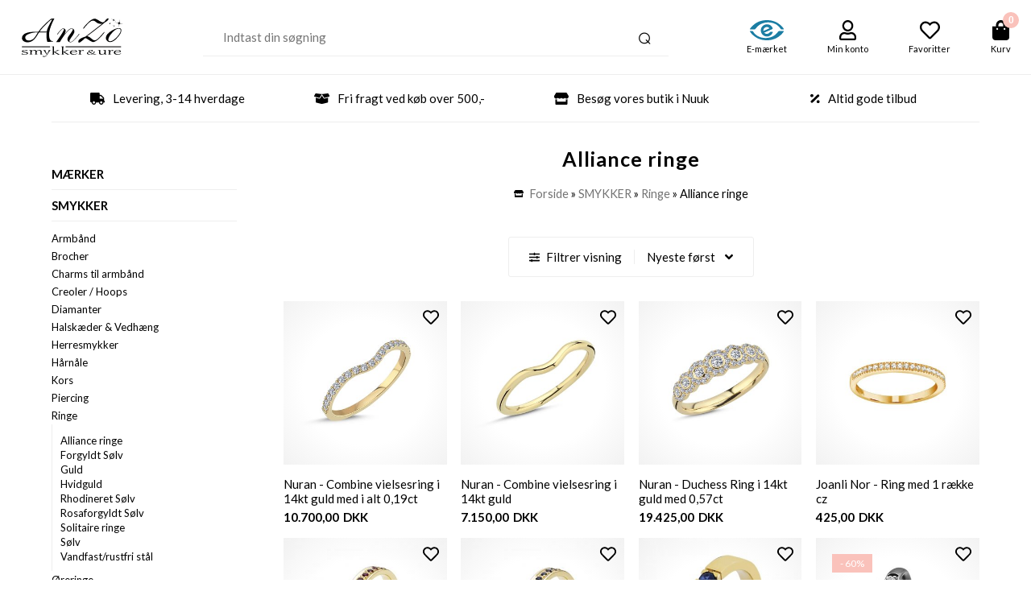

--- FILE ---
content_type: text/html; Charset=UTF-8
request_url: https://anzo.gl/shop/alliance-ringe-94c1.html
body_size: 14916
content:
<!DOCTYPE
<html lang='da' class="webshop-html" xmlns:fb="http://ogp.me/ns/fb#">
<head>
<title>Alliance ringe</title>
    <meta http-equiv="Content-Type" content="text/html;charset=UTF-8" />
    <meta name="generator" content="DanDomain Webshop" />
    <link rel="canonical" href="https://anzo.gl/shop/alliance-ringe-94c1.html"/>
    <meta property="og:title" content="Alliance ringe"/>
    <meta property="og:url" content="https://anzo.gl/shop/alliance-ringe-94c1.html"/>
    <meta http-equiv="Page-Enter" content="blendTrans(Duration=0)">
    <meta http-equiv="Page-Exit" content="blendTrans(Duration=0)">
    <link href="/shop/frontend/public/css/webshop.css?v=8.117.5220" rel="stylesheet" type="text/css">
    <link href="/images/ddcss/shop-136.css?1743003664000" rel="stylesheet" type="text/css">
    <script type="text/javascript">
        var UsesOwnDoctype = true
        var LanguageID = '26';
        var ReloadBasket = '';
        var MaxBuyMsg = 'Antal må ikke være større end';
        var MinBuyMsg = 'Antal må ikke være mindre end';
        var SelectVarMsg = 'Vælg variant før køb';
        var ProductNumber = '';
        var ProductVariantMasterID = '';
        var Keyword = '';
        var SelectVarTxt = 'Vælg variant';
        var ShowBasketUrl = '/shop/showbasket.html';
        var CurrencyReturnUrl = '/shop/alliance-ringe-94c1.html';
        var ReqVariantSelect = 'true';
        var EnablePicProtect = false;
        var PicprotectMsg = '(c) Copyright';
        var AddedToBasketMessageTriggered = false;
        var CookiePolicy = {"cookiesRequireConsent":false,"allowTrackingCookies":true,"allowStatisticsCookies":true,"allowFunctionalCookies":true};
        setInterval(function(){SilentAjaxGetRequest(location.href);},900000);
    </script>
    <script type="text/javascript" src="/shop/frontend/public/js/webshop.all.min.js?v=8.117.5220"></script>

<script>
  // INFORMATIONSBAR
  var alertbarActive = ['28-12-2024','31-12-2025']; // sæt start- og slutdato
  var alertbarText = 'GODT NYTÅR - SPAR 25% PÅ ALT <br> gælder t.o.m d. 30/12 <br/>'
</script>

<meta http-equiv="X-UA-Compatible" content="IE=edge">
<meta name="viewport" content="initial-scale=1.0, maximum-scale=1.0, user-scalable=0">
<link href="/images/skins/Bewise/css/main.100821.css" rel="stylesheet" type="text/css">
<script>
  var productmenuBanners = [
      {'categoryUrl' : '/shop/toej-11s1.html', 'imageUrl' : '/images/skins/Bewise/images/box3.jpg', 'pageUrl' : '/shop/frontpage.html'}
  ];
  var newsletterConfig = {
    'mailChimpList' : '',
    'heyLoyaltyUrl' : '',
    'heyLoyaltyToken' : '',
    'thankyoutext' : 'Tak for din tilmelding.'
  };
</script>
</head>


<body class="webshop-productlist webshop-body">
<!--scripts body start-->
<div class="wrapper">
  <header>
    <div>
    <a class="shoplogo" href="/shop/frontpage.html"><img border="0" class="WebShopSkinLogo" src="/images/skins/Bewise/images/logo.svg"></a>
    <div class="search"><form ID="Search_Form" method="POST" action="/shop/search-1.html" style="margin:0;"><input type="hidden" name="InitSearch" value="1"><span class="SearchTitle_SearchPage">Indtast din søgning</span><br><input type="text" name="Keyword" maxlength="50" size="12" class="SearchField_SearchPage" value=""><span class="nbsp">&nbsp;</span><input type="submit" value="Søg" name="Search" class="SubmitButton_SearchPage"><br></form></div>
      <a href="https://certifikat.emaerket.dk/anzo.gl" target="_blank" class="headerBox"><img class="icon" src="/images/skins/Bewise/images/icon-emaerket.svg"><label>E-mærket</label></a>
    <a href="/shop/customer.html" class="btnAccount headerBox"><img class="icon" src="/images/skins/Bewise/images/icon-user.svg"><label>Min konto</label></a>
    <a class="btnFavorites headerBox" href="/shop/favorites.html"><span class="count"></span><img class="icon" src="/images/skins/Bewise/images/icon-favorites.svg"><label>Favoritter</label></a>
    <div class="btnMenu headerBox"><img class="icon" src="/images/skins/Bewise/images/icon-menu.svg"></div>
    <div class="basket headerBox" data-cards="DD_SHOP5_NONE" data-count="0"><span class="count">0</span><img class="icon" src="/images/skins/Bewise/images/icon-basket.svg"><label>Kurv</label><span class="currency">DKK</span><div class="miniBasket">
<div class="miniBasketFooter">
<div class="line"><span></span><span></span></div>
<div class="line total"><span>I alt</span><span>0,00 DKK</span></div>
</div><a class="button" href="/shop/showbasket.html">Vis indkøbskurv</a></div>
</div>

    </div>
  </header>
  <div class="usp">
    <div><a href="/shop/terms.html"><img src="/images/skins/Bewise/images/icon-delivery.svg"><strong>Levering, 3-14 hverdage</strong><p>Din ordre sendes samme dag ved køb inden kl. 14.00</p></a></div>
    <div><a href="/shop/terms.html"><img src="/images/skins/Bewise/images/icon-box.svg"><strong>Fri fragt ved køb over 500,-</strong><p>Få fri fragt hvis du handler for over 500,00</p></a></div>
    <div><a href="/shop/terms.html"><img src="/images/skins/Bewise/images/icon-store.svg"><strong>Besøg vores butik i Nuuk</strong><p>Køb online eller besøg vores butik i Nuuk</p></a></div>
    <div><a href="/shop/terms.html"><img src="/images/skins/Bewise/images/icon-outlet.svg"><strong>Altid gode tilbud</strong><p>Spar op til 40% på udvalgte varer</p></a></div>
  </div>
  <article>
    <div id="ProductmenuContainer_DIV" class="ProductmenuContainer_DIV"><span class="Heading_Productmenu Heading_ProductMenu">Produkter<br></span><style type="text/css">.ProductMenu_MenuItemBold{font-weight:bold;}</style><ul id="ProductMenu_List"><li class="RootCategory_Productmenu has-dropdown"><a href="/shop/maerker-7s1.html" class="CategoryLink0_Productmenu Deactiv_Productmenu Deactiv_ProductMenu" title="MÆRKER"><span class="ProductMenu_MenuItemBold">MÆRKER</span></a><ul class="dropdown"><li class="SubCategory1_Productmenu has-dropdown"><a href="/shop/aqua-dulce-214s1.html" class="CategoryLink1_Productmenu Deactiv_Productmenu Deactiv_ProductMenu" title="Aqua Dulce"><span class="ProductMenu_MenuItemBold">Aqua Dulce</span></a><ul class="dropdown"><li class="SubCategory2_Productmenu has-dropdown"><a href="/shop/ankelkaede-227s1.html" class="CategoryLink2_Productmenu Deactiv_Productmenu Deactiv_ProductMenu" title="Ankelkæde"><span class="ProductMenu_MenuItemBold">Ankelkæde</span></a><ul class="dropdown"><li class="SubCategory3_Productmenu"><a href="/shop/forgyldt-254c1.html" class="CategoryLink3_Productmenu Deactiv_Productmenu Deactiv_ProductMenu" title="forgyldt">forgyldt</a></li><li class="SubCategory3_Productmenu"><a href="/shop/soelv-255c1.html" class="CategoryLink3_Productmenu Deactiv_Productmenu Deactiv_ProductMenu" title="Sølv">Sølv</a></li></ul></li><li class="SubCategory2_Productmenu has-dropdown"><a href="/shop/armbaand-218s1.html" class="CategoryLink2_Productmenu Deactiv_Productmenu Deactiv_ProductMenu" title="Armbånd"><span class="ProductMenu_MenuItemBold">Armbånd</span></a><ul class="dropdown"><li class="SubCategory3_Productmenu"><a href="/shop/forgyldt-soelv-219c1.html" class="CategoryLink3_Productmenu Deactiv_Productmenu Deactiv_ProductMenu" title="Forgyldt Sølv">Forgyldt Sølv</a></li><li class="SubCategory3_Productmenu"><a href="/shop/soelv-220c1.html" class="CategoryLink3_Productmenu Deactiv_Productmenu Deactiv_ProductMenu" title="Sølv">Sølv</a></li></ul></li><li class="SubCategory2_Productmenu has-dropdown"><a href="/shop/halskaede-vedhaeng-217s1.html" class="CategoryLink2_Productmenu Deactiv_Productmenu Deactiv_ProductMenu" title="Halskæde/Vedhæng"><span class="ProductMenu_MenuItemBold">Halskæde/Vedhæng</span></a><ul class="dropdown"><li class="SubCategory3_Productmenu"><a href="/shop/forgyldt-soelv-221c1.html" class="CategoryLink3_Productmenu Deactiv_Productmenu Deactiv_ProductMenu" title="Forgyldt Sølv">Forgyldt Sølv</a></li><li class="SubCategory3_Productmenu"><a href="/shop/soelv-222c1.html" class="CategoryLink3_Productmenu Deactiv_Productmenu Deactiv_ProductMenu" title="Sølv">Sølv</a></li></ul></li><li class="SubCategory2_Productmenu has-dropdown"><a href="/shop/ringe-216s1.html" class="CategoryLink2_Productmenu Deactiv_Productmenu Deactiv_ProductMenu" title="Ringe"><span class="ProductMenu_MenuItemBold">Ringe</span></a><ul class="dropdown"><li class="SubCategory3_Productmenu"><a href="/shop/forgyldt-soelv-223c1.html" class="CategoryLink3_Productmenu Deactiv_Productmenu Deactiv_ProductMenu" title="Forgyldt Sølv">Forgyldt Sølv</a></li><li class="SubCategory3_Productmenu"><a href="/shop/soelv-224c1.html" class="CategoryLink3_Productmenu Deactiv_Productmenu Deactiv_ProductMenu" title="Sølv">Sølv</a></li></ul></li><li class="SubCategory2_Productmenu has-dropdown"><a href="/shop/oereringe-215s1.html" class="CategoryLink2_Productmenu Deactiv_Productmenu Deactiv_ProductMenu" title="Øreringe"><span class="ProductMenu_MenuItemBold">Øreringe</span></a><ul class="dropdown"><li class="SubCategory3_Productmenu"><a href="/shop/forgyldt-soelv-225c1.html" class="CategoryLink3_Productmenu Deactiv_Productmenu Deactiv_ProductMenu" title="Forgyldt Sølv">Forgyldt Sølv</a></li><li class="SubCategory3_Productmenu"><a href="/shop/soelv-226c1.html" class="CategoryLink3_Productmenu Deactiv_Productmenu Deactiv_ProductMenu" title="Sølv">Sølv</a></li></ul></li><li class="SubCategory2_Productmenu"><a href="/shop/aa-smykkeskrin-228c1.html" class="CategoryLink2_Productmenu Deactiv_Productmenu Deactiv_ProductMenu" title="Å/ Smykkeskrin">Å/ Smykkeskrin</a></li></ul></li><li class="SubCategory1_Productmenu"><a href="/shop/bering-28c1.html" class="CategoryLink1_Productmenu Deactiv_Productmenu Deactiv_ProductMenu" title="Bering">Bering</a></li><li class="SubCategory1_Productmenu"><a href="/shop/beti-324c1.html" class="CategoryLink1_Productmenu Deactiv_Productmenu Deactiv_ProductMenu" title="Beti">Beti</a></li><li class="SubCategory1_Productmenu"><a href="/shop/blomdahl-33c1.html" class="CategoryLink1_Productmenu Deactiv_Productmenu Deactiv_ProductMenu" title="Blomdahl">Blomdahl</a></li><li class="SubCategory1_Productmenu"><a href="/shop/bnh-kaeder-30c1.html" class="CategoryLink1_Productmenu Deactiv_Productmenu Deactiv_ProductMenu" title="BNH Kæder">BNH Kæder</a></li><li class="SubCategory1_Productmenu has-dropdown"><a href="/shop/bybiehl-147s1.html" class="CategoryLink1_Productmenu Deactiv_Productmenu Deactiv_ProductMenu" title="ByBiehl"><span class="ProductMenu_MenuItemBold">ByBiehl</span></a><ul class="dropdown"><li class="SubCategory2_Productmenu has-dropdown"><a href="/shop/armbaand-162s1.html" class="CategoryLink2_Productmenu Deactiv_Productmenu Deactiv_ProductMenu" title="Armbånd"><span class="ProductMenu_MenuItemBold">Armbånd</span></a><ul class="dropdown"><li class="SubCategory3_Productmenu"><a href="/shop/forgyldt-256c1.html" class="CategoryLink3_Productmenu Deactiv_Productmenu Deactiv_ProductMenu" title="Forgyldt">Forgyldt</a></li><li class="SubCategory3_Productmenu"><a href="/shop/soelv-257c1.html" class="CategoryLink3_Productmenu Deactiv_Productmenu Deactiv_ProductMenu" title="Sølv">Sølv</a></li></ul></li><li class="SubCategory2_Productmenu has-dropdown"><a href="/shop/halskaeder-vedhaeng-161s1.html" class="CategoryLink2_Productmenu Deactiv_Productmenu Deactiv_ProductMenu" title="Halskæder & Vedhæng"><span class="ProductMenu_MenuItemBold">Halskæder & Vedhæng</span></a><ul class="dropdown"><li class="SubCategory3_Productmenu"><a href="/shop/forgyldt-258c1.html" class="CategoryLink3_Productmenu Deactiv_Productmenu Deactiv_ProductMenu" title="Forgyldt">Forgyldt</a></li><li class="SubCategory3_Productmenu"><a href="/shop/soelv-259c1.html" class="CategoryLink3_Productmenu Deactiv_Productmenu Deactiv_ProductMenu" title="Sølv">Sølv</a></li></ul></li><li class="SubCategory2_Productmenu has-dropdown"><a href="/shop/ringe-159s1.html" class="CategoryLink2_Productmenu Deactiv_Productmenu Deactiv_ProductMenu" title="Ringe"><span class="ProductMenu_MenuItemBold">Ringe</span></a><ul class="dropdown"><li class="SubCategory3_Productmenu"><a href="/shop/forgyldt-260c1.html" class="CategoryLink3_Productmenu Deactiv_Productmenu Deactiv_ProductMenu" title="Forgyldt">Forgyldt</a></li><li class="SubCategory3_Productmenu"><a href="/shop/soelv-261c1.html" class="CategoryLink3_Productmenu Deactiv_Productmenu Deactiv_ProductMenu" title="Sølv">Sølv</a></li></ul></li><li class="SubCategory2_Productmenu has-dropdown"><a href="/shop/oereringe-160s1.html" class="CategoryLink2_Productmenu Deactiv_Productmenu Deactiv_ProductMenu" title="Øreringe"><span class="ProductMenu_MenuItemBold">Øreringe</span></a><ul class="dropdown"><li class="SubCategory3_Productmenu"><a href="/shop/forgyldt-262c1.html" class="CategoryLink3_Productmenu Deactiv_Productmenu Deactiv_ProductMenu" title="Forgyldt">Forgyldt</a></li><li class="SubCategory3_Productmenu"><a href="/shop/soelv-263c1.html" class="CategoryLink3_Productmenu Deactiv_Productmenu Deactiv_ProductMenu" title="Sølv">Sølv</a></li></ul></li></ul></li><li class="SubCategory1_Productmenu"><a href="/shop/bykjaergaard-43c1.html" class="CategoryLink1_Productmenu Deactiv_Productmenu Deactiv_ProductMenu" title="bykjaergaard ">bykjaergaard </a></li><li class="SubCategory1_Productmenu"><a href="/shop/calypso-249c1.html" class="CategoryLink1_Productmenu Deactiv_Productmenu Deactiv_ProductMenu" title="Calypso">Calypso</a></li><li class="SubCategory1_Productmenu"><a href="/shop/carl-pique-242c1.html" class="CategoryLink1_Productmenu Deactiv_Productmenu Deactiv_ProductMenu" title="Carl Pique ">Carl Pique </a></li><li class="SubCategory1_Productmenu"><a href="/shop/casio-323c1.html" class="CategoryLink1_Productmenu Deactiv_Productmenu Deactiv_ProductMenu" title="Casio">Casio</a></li><li class="SubCategory1_Productmenu has-dropdown"><a href="/shop/christina-jewelry-watches-45s1.html" class="CategoryLink1_Productmenu Deactiv_Productmenu Deactiv_ProductMenu" title="Christina Jewelry & Watches "><span class="ProductMenu_MenuItemBold">Christina Jewelry & Watches </span></a><ul class="dropdown"><li class="SubCategory2_Productmenu has-dropdown"><a href="/shop/ankelkaede-264s1.html" class="CategoryLink2_Productmenu Deactiv_Productmenu Deactiv_ProductMenu" title="Ankelkæde "><span class="ProductMenu_MenuItemBold">Ankelkæde </span></a><ul class="dropdown"><li class="SubCategory3_Productmenu"><a href="/shop/forgyldt-266c1.html" class="CategoryLink3_Productmenu Deactiv_Productmenu Deactiv_ProductMenu" title="Forgyldt">Forgyldt</a></li><li class="SubCategory3_Productmenu"><a href="/shop/soelv-267c1.html" class="CategoryLink3_Productmenu Deactiv_Productmenu Deactiv_ProductMenu" title="Sølv">Sølv</a></li></ul></li><li class="SubCategory2_Productmenu has-dropdown"><a href="/shop/armbaand-265s1.html" class="CategoryLink2_Productmenu Deactiv_Productmenu Deactiv_ProductMenu" title="Armbånd"><span class="ProductMenu_MenuItemBold">Armbånd</span></a><ul class="dropdown"><li class="SubCategory3_Productmenu"><a href="/shop/forgyldt-268c1.html" class="CategoryLink3_Productmenu Deactiv_Productmenu Deactiv_ProductMenu" title="Forgyldt">Forgyldt</a></li><li class="SubCategory3_Productmenu"><a href="/shop/soelv-269c1.html" class="CategoryLink3_Productmenu Deactiv_Productmenu Deactiv_ProductMenu" title="Sølv">Sølv</a></li></ul></li><li class="SubCategory2_Productmenu has-dropdown"><a href="/shop/halskaeder-vedhaeng-149s1.html" class="CategoryLink2_Productmenu Deactiv_Productmenu Deactiv_ProductMenu" title="Halskæder & Vedhæng"><span class="ProductMenu_MenuItemBold">Halskæder & Vedhæng</span></a><ul class="dropdown"><li class="SubCategory3_Productmenu"><a href="/shop/forgyldt-soelv-165c1.html" class="CategoryLink3_Productmenu Deactiv_Productmenu Deactiv_ProductMenu" title="Forgyldt Sølv">Forgyldt Sølv</a></li><li class="SubCategory3_Productmenu"><a href="/shop/soelv-166c1.html" class="CategoryLink3_Productmenu Deactiv_Productmenu Deactiv_ProductMenu" title="Sølv">Sølv</a></li></ul></li><li class="SubCategory2_Productmenu has-dropdown"><a href="/shop/ringe-148s1.html" class="CategoryLink2_Productmenu Deactiv_Productmenu Deactiv_ProductMenu" title="Ringe"><span class="ProductMenu_MenuItemBold">Ringe</span></a><ul class="dropdown"><li class="SubCategory3_Productmenu"><a href="/shop/forgyldt-soelv-152c1.html" class="CategoryLink3_Productmenu Deactiv_Productmenu Deactiv_ProductMenu" title="Forgyldt Sølv">Forgyldt Sølv</a></li><li class="SubCategory3_Productmenu"><a href="/shop/soelv-151c1.html" class="CategoryLink3_Productmenu Deactiv_Productmenu Deactiv_ProductMenu" title="Sølv">Sølv</a></li></ul></li><li class="SubCategory2_Productmenu has-dropdown"><a href="/shop/oereringe-150s1.html" class="CategoryLink2_Productmenu Deactiv_Productmenu Deactiv_ProductMenu" title="Øreringe"><span class="ProductMenu_MenuItemBold">Øreringe</span></a><ul class="dropdown"><li class="SubCategory3_Productmenu"><a href="/shop/forgyldt-soelv-155c1.html" class="CategoryLink3_Productmenu Deactiv_Productmenu Deactiv_ProductMenu" title="Forgyldt Sølv">Forgyldt Sølv</a></li><li class="SubCategory3_Productmenu"><a href="/shop/soelv-156c1.html" class="CategoryLink3_Productmenu Deactiv_Productmenu Deactiv_ProductMenu" title="Sølv">Sølv</a></li></ul></li></ul></li><li class="SubCategory1_Productmenu"><a href="/shop/club-322c1.html" class="CategoryLink1_Productmenu Deactiv_Productmenu Deactiv_ProductMenu" title="Club">Club</a></li><li class="SubCategory1_Productmenu"><a href="/shop/dissing-243c1.html" class="CategoryLink1_Productmenu Deactiv_Productmenu Deactiv_ProductMenu" title="Dissing ">Dissing </a></li><li class="SubCategory1_Productmenu"><a href="/shop/festina-248c1.html" class="CategoryLink1_Productmenu Deactiv_Productmenu Deactiv_ProductMenu" title="Festina ">Festina </a></li><li class="SubCategory1_Productmenu"><a href="/shop/h-c-andersen-50c1.html" class="CategoryLink1_Productmenu Deactiv_Productmenu Deactiv_ProductMenu" title="H.C. Andersen Home (Julepynt)">H.C. Andersen Home (Julepynt)</a></li><li class="SubCategory1_Productmenu"><a href="/shop/hot-shot-247c1.html" class="CategoryLink1_Productmenu Deactiv_Productmenu Deactiv_ProductMenu" title="Hot Shot ">Hot Shot </a></li><li class="SubCategory1_Productmenu has-dropdown"><a href="/shop/hultquist-copenhagen-188s1.html" class="CategoryLink1_Productmenu Deactiv_Productmenu Deactiv_ProductMenu" title="Hultquist Copenhagen"><span class="ProductMenu_MenuItemBold">Hultquist Copenhagen</span></a><ul class="dropdown"><li class="SubCategory2_Productmenu has-dropdown"><a href="/shop/armbaand-192s1.html" class="CategoryLink2_Productmenu Deactiv_Productmenu Deactiv_ProductMenu" title="Armbånd"><span class="ProductMenu_MenuItemBold">Armbånd</span></a><ul class="dropdown"><li class="SubCategory3_Productmenu"><a href="/shop/forgyldt-270c1.html" class="CategoryLink3_Productmenu Deactiv_Productmenu Deactiv_ProductMenu" title="Forgyldt">Forgyldt</a></li><li class="SubCategory3_Productmenu"><a href="/shop/soelv-271c1.html" class="CategoryLink3_Productmenu Deactiv_Productmenu Deactiv_ProductMenu" title="Sølv">Sølv</a></li></ul></li><li class="SubCategory2_Productmenu has-dropdown"><a href="/shop/halskaeder-vedhaeng-193s1.html" class="CategoryLink2_Productmenu Deactiv_Productmenu Deactiv_ProductMenu" title="Halskæder & Vedhæng"><span class="ProductMenu_MenuItemBold">Halskæder & Vedhæng</span></a><ul class="dropdown"><li class="SubCategory3_Productmenu"><a href="/shop/forgyldt-272c1.html" class="CategoryLink3_Productmenu Deactiv_Productmenu Deactiv_ProductMenu" title="Forgyldt">Forgyldt</a></li><li class="SubCategory3_Productmenu"><a href="/shop/soelv-273c1.html" class="CategoryLink3_Productmenu Deactiv_Productmenu Deactiv_ProductMenu" title="Sølv">Sølv</a></li></ul></li><li class="SubCategory2_Productmenu has-dropdown"><a href="/shop/ringe-191s1.html" class="CategoryLink2_Productmenu Deactiv_Productmenu Deactiv_ProductMenu" title="Ringe"><span class="ProductMenu_MenuItemBold">Ringe</span></a><ul class="dropdown"><li class="SubCategory3_Productmenu"><a href="/shop/forgyldt-274c1.html" class="CategoryLink3_Productmenu Deactiv_Productmenu Deactiv_ProductMenu" title="Forgyldt">Forgyldt</a></li><li class="SubCategory3_Productmenu"><a href="/shop/soelv-275c1.html" class="CategoryLink3_Productmenu Deactiv_Productmenu Deactiv_ProductMenu" title="Sølv">Sølv</a></li></ul></li><li class="SubCategory2_Productmenu has-dropdown"><a href="/shop/oereringe-189s1.html" class="CategoryLink2_Productmenu Deactiv_Productmenu Deactiv_ProductMenu" title="Øreringe"><span class="ProductMenu_MenuItemBold">Øreringe</span></a><ul class="dropdown"><li class="SubCategory3_Productmenu"><a href="/shop/forgyldt-276c1.html" class="CategoryLink3_Productmenu Deactiv_Productmenu Deactiv_ProductMenu" title="Forgyldt">Forgyldt</a></li><li class="SubCategory3_Productmenu"><a href="/shop/soelv-277c1.html" class="CategoryLink3_Productmenu Deactiv_Productmenu Deactiv_ProductMenu" title="Sølv">Sølv</a></li></ul></li></ul></li><li class="SubCategory1_Productmenu has-dropdown"><a href="/shop/ix-studios-194s1.html" class="CategoryLink1_Productmenu Deactiv_Productmenu Deactiv_ProductMenu" title="IX Studios"><span class="ProductMenu_MenuItemBold">IX Studios</span></a><ul class="dropdown"><li class="SubCategory2_Productmenu has-dropdown"><a href="/shop/armbaand-197s1.html" class="CategoryLink2_Productmenu Deactiv_Productmenu Deactiv_ProductMenu" title="Armbånd"><span class="ProductMenu_MenuItemBold">Armbånd</span></a><ul class="dropdown"><li class="SubCategory3_Productmenu"><a href="/shop/forgyldt-278c1.html" class="CategoryLink3_Productmenu Deactiv_Productmenu Deactiv_ProductMenu" title="Forgyldt">Forgyldt</a></li><li class="SubCategory3_Productmenu"><a href="/shop/soelv-279c1.html" class="CategoryLink3_Productmenu Deactiv_Productmenu Deactiv_ProductMenu" title="Sølv">Sølv</a></li></ul></li><li class="SubCategory2_Productmenu has-dropdown"><a href="/shop/halskaeder-vedhaeng-195s1.html" class="CategoryLink2_Productmenu Deactiv_Productmenu Deactiv_ProductMenu" title="Halskæder & Vedhæng"><span class="ProductMenu_MenuItemBold">Halskæder & Vedhæng</span></a><ul class="dropdown"><li class="SubCategory3_Productmenu"><a href="/shop/forgyldt-280c1.html" class="CategoryLink3_Productmenu Deactiv_Productmenu Deactiv_ProductMenu" title="Forgyldt">Forgyldt</a></li><li class="SubCategory3_Productmenu"><a href="/shop/soelv-281c1.html" class="CategoryLink3_Productmenu Deactiv_Productmenu Deactiv_ProductMenu" title="Sølv">Sølv</a></li></ul></li><li class="SubCategory2_Productmenu has-dropdown"><a href="/shop/ringe-198s1.html" class="CategoryLink2_Productmenu Deactiv_Productmenu Deactiv_ProductMenu" title="Ringe"><span class="ProductMenu_MenuItemBold">Ringe</span></a><ul class="dropdown"><li class="SubCategory3_Productmenu"><a href="/shop/forgyldt-282c1.html" class="CategoryLink3_Productmenu Deactiv_Productmenu Deactiv_ProductMenu" title="Forgyldt">Forgyldt</a></li><li class="SubCategory3_Productmenu"><a href="/shop/soelv-283c1.html" class="CategoryLink3_Productmenu Deactiv_Productmenu Deactiv_ProductMenu" title="Sølv">Sølv</a></li></ul></li><li class="SubCategory2_Productmenu has-dropdown"><a href="/shop/oereringe-196s1.html" class="CategoryLink2_Productmenu Deactiv_Productmenu Deactiv_ProductMenu" title="Øreringe"><span class="ProductMenu_MenuItemBold">Øreringe</span></a><ul class="dropdown"><li class="SubCategory3_Productmenu"><a href="/shop/forgyldt-284c1.html" class="CategoryLink3_Productmenu Deactiv_Productmenu Deactiv_ProductMenu" title="Forgyldt">Forgyldt</a></li><li class="SubCategory3_Productmenu"><a href="/shop/soelv-285c1.html" class="CategoryLink3_Productmenu Deactiv_Productmenu Deactiv_ProductMenu" title="Sølv">Sølv</a></li></ul></li></ul></li><li class="SubCategory1_Productmenu has-dropdown"><a href="/shop/izabel-camille-52s1.html" class="CategoryLink1_Productmenu Deactiv_Productmenu Deactiv_ProductMenu" title="Izabel Camille"><span class="ProductMenu_MenuItemBold">Izabel Camille</span></a><ul class="dropdown"><li class="SubCategory2_Productmenu has-dropdown"><a href="/shop/armbaand-288s1.html" class="CategoryLink2_Productmenu Deactiv_Productmenu Deactiv_ProductMenu" title="Armbånd"><span class="ProductMenu_MenuItemBold">Armbånd</span></a><ul class="dropdown"><li class="SubCategory3_Productmenu"><a href="/shop/forgyldt-292c1.html" class="CategoryLink3_Productmenu Deactiv_Productmenu Deactiv_ProductMenu" title="Forgyldt">Forgyldt</a></li><li class="SubCategory3_Productmenu"><a href="/shop/soelv-293c1.html" class="CategoryLink3_Productmenu Deactiv_Productmenu Deactiv_ProductMenu" title="Sølv">Sølv</a></li></ul></li><li class="SubCategory2_Productmenu has-dropdown"><a href="/shop/hanskaede-vedhaeng-290s1.html" class="CategoryLink2_Productmenu Deactiv_Productmenu Deactiv_ProductMenu" title="Hanskæde & Vedhæng"><span class="ProductMenu_MenuItemBold">Hanskæde & Vedhæng</span></a><ul class="dropdown"><li class="SubCategory3_Productmenu"><a href="/shop/forgyldt-294c1.html" class="CategoryLink3_Productmenu Deactiv_Productmenu Deactiv_ProductMenu" title="Forgyldt">Forgyldt</a></li><li class="SubCategory3_Productmenu"><a href="/shop/soelv-295c1.html" class="CategoryLink3_Productmenu Deactiv_Productmenu Deactiv_ProductMenu" title="Sølv">Sølv</a></li></ul></li><li class="SubCategory2_Productmenu has-dropdown"><a href="/shop/ringe-289s1.html" class="CategoryLink2_Productmenu Deactiv_Productmenu Deactiv_ProductMenu" title="Ringe"><span class="ProductMenu_MenuItemBold">Ringe</span></a><ul class="dropdown"><li class="SubCategory3_Productmenu"><a href="/shop/forgyldt-296c1.html" class="CategoryLink3_Productmenu Deactiv_Productmenu Deactiv_ProductMenu" title="Forgyldt">Forgyldt</a></li><li class="SubCategory3_Productmenu"><a href="/shop/soelv-297c1.html" class="CategoryLink3_Productmenu Deactiv_Productmenu Deactiv_ProductMenu" title="Sølv">Sølv</a></li></ul></li><li class="SubCategory2_Productmenu has-dropdown"><a href="/shop/oereringe-291s1.html" class="CategoryLink2_Productmenu Deactiv_Productmenu Deactiv_ProductMenu" title="Øreringe"><span class="ProductMenu_MenuItemBold">Øreringe</span></a><ul class="dropdown"><li class="SubCategory3_Productmenu"><a href="/shop/forgyldt-298c1.html" class="CategoryLink3_Productmenu Deactiv_Productmenu Deactiv_ProductMenu" title="Forgyldt">Forgyldt</a></li><li class="SubCategory3_Productmenu"><a href="/shop/soelv-299c1.html" class="CategoryLink3_Productmenu Deactiv_Productmenu Deactiv_ProductMenu" title="Sølv">Sølv</a></li></ul></li></ul></li><li class="SubCategory1_Productmenu"><a href="/shop/jaguar-246c1.html" class="CategoryLink1_Productmenu Deactiv_Productmenu Deactiv_ProductMenu" title="Jaguar ">Jaguar </a></li><li class="SubCategory1_Productmenu has-dropdown"><a href="/shop/jeweltime-203s1.html" class="CategoryLink1_Productmenu Deactiv_Productmenu Deactiv_ProductMenu" title="Jeweltime"><span class="ProductMenu_MenuItemBold">Jeweltime</span></a><ul class="dropdown"><li class="SubCategory2_Productmenu"><a href="/shop/halskaeder-vedhaeng-206c1.html" class="CategoryLink2_Productmenu Deactiv_Productmenu Deactiv_ProductMenu" title="Halskæder & Vedhæng">Halskæder & Vedhæng</a></li><li class="SubCategory2_Productmenu"><a href="/shop/ringe-205c1.html" class="CategoryLink2_Productmenu Deactiv_Productmenu Deactiv_ProductMenu" title="Ringe">Ringe</a></li><li class="SubCategory2_Productmenu"><a href="/shop/ure-204c1.html" class="CategoryLink2_Productmenu Deactiv_Productmenu Deactiv_ProductMenu" title="Ure">Ure</a></li><li class="SubCategory2_Productmenu"><a href="/shop/oereringe-207c1.html" class="CategoryLink2_Productmenu Deactiv_Productmenu Deactiv_ProductMenu" title="Øreringe">Øreringe</a></li></ul></li><li class="SubCategory1_Productmenu"><a href="/shop/kensington-240c1.html" class="CategoryLink1_Productmenu Deactiv_Productmenu Deactiv_ProductMenu" title="Kensington ">Kensington </a></li><li class="SubCategory1_Productmenu has-dropdown"><a href="/shop/lund-copenhagen-93s1.html" class="CategoryLink1_Productmenu Deactiv_Productmenu Deactiv_ProductMenu" title="Lund Copenhagen"><span class="ProductMenu_MenuItemBold">Lund Copenhagen</span></a><ul class="dropdown"><li class="SubCategory2_Productmenu has-dropdown"><a href="/shop/armbaand-301s1.html" class="CategoryLink2_Productmenu Deactiv_Productmenu Deactiv_ProductMenu" title="Armbånd"><span class="ProductMenu_MenuItemBold">Armbånd</span></a><ul class="dropdown"><li class="SubCategory3_Productmenu"><a href="/shop/forgyldt-304c1.html" class="CategoryLink3_Productmenu Deactiv_Productmenu Deactiv_ProductMenu" title="Forgyldt">Forgyldt</a></li><li class="SubCategory3_Productmenu"><a href="/shop/soelv-305c1.html" class="CategoryLink3_Productmenu Deactiv_Productmenu Deactiv_ProductMenu" title="Sølv">Sølv</a></li></ul></li><li class="SubCategory2_Productmenu has-dropdown"><a href="/shop/hanskaede-vedhaeng-303s1.html" class="CategoryLink2_Productmenu Deactiv_Productmenu Deactiv_ProductMenu" title="Hanskæde & Vedhæng"><span class="ProductMenu_MenuItemBold">Hanskæde & Vedhæng</span></a><ul class="dropdown"><li class="SubCategory3_Productmenu"><a href="/shop/forgyldt-306c1.html" class="CategoryLink3_Productmenu Deactiv_Productmenu Deactiv_ProductMenu" title="Forgyldt">Forgyldt</a></li><li class="SubCategory3_Productmenu"><a href="/shop/soelv-307c1.html" class="CategoryLink3_Productmenu Deactiv_Productmenu Deactiv_ProductMenu" title="Sølv">Sølv</a></li></ul></li><li class="SubCategory2_Productmenu has-dropdown"><a href="/shop/ring-302s1.html" class="CategoryLink2_Productmenu Deactiv_Productmenu Deactiv_ProductMenu" title="Ring"><span class="ProductMenu_MenuItemBold">Ring</span></a><ul class="dropdown"><li class="SubCategory3_Productmenu"><a href="/shop/forgyldt-308c1.html" class="CategoryLink3_Productmenu Deactiv_Productmenu Deactiv_ProductMenu" title="Forgyldt">Forgyldt</a></li><li class="SubCategory3_Productmenu"><a href="/shop/soelv-309c1.html" class="CategoryLink3_Productmenu Deactiv_Productmenu Deactiv_ProductMenu" title="Sølv">Sølv</a></li></ul></li><li class="SubCategory2_Productmenu has-dropdown"><a href="/shop/oereringe-300s1.html" class="CategoryLink2_Productmenu Deactiv_Productmenu Deactiv_ProductMenu" title="Øreringe"><span class="ProductMenu_MenuItemBold">Øreringe</span></a><ul class="dropdown"><li class="SubCategory3_Productmenu"><a href="/shop/forgyldt-310c1.html" class="CategoryLink3_Productmenu Deactiv_Productmenu Deactiv_ProductMenu" title="Forgyldt">Forgyldt</a></li><li class="SubCategory3_Productmenu"><a href="/shop/soelv-311c1.html" class="CategoryLink3_Productmenu Deactiv_Productmenu Deactiv_ProductMenu" title="Sølv">Sølv</a></li></ul></li></ul></li><li class="SubCategory1_Productmenu has-dropdown"><a href="/shop/mads-ziegler-144s1.html" class="CategoryLink1_Productmenu Deactiv_Productmenu Deactiv_ProductMenu" title="Mads Ziegler "><span class="ProductMenu_MenuItemBold">Mads Ziegler </span></a><ul class="dropdown"><li class="SubCategory2_Productmenu"><a href="/shop/armbaand-315c1.html" class="CategoryLink2_Productmenu Deactiv_Productmenu Deactiv_ProductMenu" title="Armbånd">Armbånd</a></li><li class="SubCategory2_Productmenu"><a href="/shop/hanskaede-vedhaeng-313c1.html" class="CategoryLink2_Productmenu Deactiv_Productmenu Deactiv_ProductMenu" title="Hanskæde & Vedhæng">Hanskæde & Vedhæng</a></li><li class="SubCategory2_Productmenu"><a href="/shop/ringe-314c1.html" class="CategoryLink2_Productmenu Deactiv_Productmenu Deactiv_ProductMenu" title="Ringe">Ringe</a></li><li class="SubCategory2_Productmenu"><a href="/shop/oereringe-312c1.html" class="CategoryLink2_Productmenu Deactiv_Productmenu Deactiv_ProductMenu" title="Øreringe">Øreringe</a></li></ul></li><li class="SubCategory1_Productmenu has-dropdown"><a href="/shop/melfia-14kt-guld-245s1.html" class="CategoryLink1_Productmenu Deactiv_Productmenu Deactiv_ProductMenu" title="Melfia 14kt Guld"><span class="ProductMenu_MenuItemBold">Melfia 14kt Guld</span></a><ul class="dropdown"><li class="SubCategory2_Productmenu"><a href="/shop/armbaand-316c1.html" class="CategoryLink2_Productmenu Deactiv_Productmenu Deactiv_ProductMenu" title="Armbånd">Armbånd</a></li><li class="SubCategory2_Productmenu"><a href="/shop/hanskaede-vedhaeng-317c1.html" class="CategoryLink2_Productmenu Deactiv_Productmenu Deactiv_ProductMenu" title="Hanskæde & Vedhæng">Hanskæde & Vedhæng</a></li><li class="SubCategory2_Productmenu"><a href="/shop/ringe-319c1.html" class="CategoryLink2_Productmenu Deactiv_Productmenu Deactiv_ProductMenu" title="Ringe">Ringe</a></li><li class="SubCategory2_Productmenu"><a href="/shop/oereringe-318c1.html" class="CategoryLink2_Productmenu Deactiv_Productmenu Deactiv_ProductMenu" title="Øreringe">Øreringe</a></li></ul></li><li class="SubCategory1_Productmenu"><a href="/shop/mockberg-327c1.html" class="CategoryLink1_Productmenu Deactiv_Productmenu Deactiv_ProductMenu" title="Mockberg">Mockberg</a></li><li class="SubCategory1_Productmenu has-dropdown"><a href="/shop/maanesten-63s1.html" class="CategoryLink1_Productmenu Deactiv_Productmenu Deactiv_ProductMenu" title="Maanesten"><span class="ProductMenu_MenuItemBold">Maanesten</span></a><ul class="dropdown"><li class="SubCategory2_Productmenu has-dropdown"><a href="/shop/halskaeder-vedhaeng-168s1.html" class="CategoryLink2_Productmenu Deactiv_Productmenu Deactiv_ProductMenu" title="Halskæder & Vedhæng"><span class="ProductMenu_MenuItemBold">Halskæder & Vedhæng</span></a><ul class="dropdown"><li class="SubCategory3_Productmenu"><a href="/shop/forgyldt-soelv-175c1.html" class="CategoryLink3_Productmenu Deactiv_Productmenu Deactiv_ProductMenu" title="Forgyldt Sølv">Forgyldt Sølv</a></li><li class="SubCategory3_Productmenu"><a href="/shop/soelv-176c1.html" class="CategoryLink3_Productmenu Deactiv_Productmenu Deactiv_ProductMenu" title="Sølv">Sølv</a></li></ul></li><li class="SubCategory2_Productmenu has-dropdown"><a href="/shop/oereringe-167s1.html" class="CategoryLink2_Productmenu Deactiv_Productmenu Deactiv_ProductMenu" title="Øreringe"><span class="ProductMenu_MenuItemBold">Øreringe</span></a><ul class="dropdown"><li class="SubCategory3_Productmenu"><a href="/shop/forgyldt-soelv-171c1.html" class="CategoryLink3_Productmenu Deactiv_Productmenu Deactiv_ProductMenu" title="Forgyldt Sølv">Forgyldt Sølv</a></li><li class="SubCategory3_Productmenu"><a href="/shop/soelv-172c1.html" class="CategoryLink3_Productmenu Deactiv_Productmenu Deactiv_ProductMenu" title="Sølv">Sølv</a></li></ul></li><li class="SubCategory2_Productmenu has-dropdown"><a href="/shop/armbaand-170s1.html" class="CategoryLink2_Productmenu Deactiv_Productmenu Deactiv_ProductMenu" title="Armbånd"><span class="ProductMenu_MenuItemBold">Armbånd</span></a><ul class="dropdown"><li class="SubCategory3_Productmenu"><a href="/shop/forgyldt-soelv-177c1.html" class="CategoryLink3_Productmenu Deactiv_Productmenu Deactiv_ProductMenu" title="Forgyldt Sølv">Forgyldt Sølv</a></li><li class="SubCategory3_Productmenu"><a href="/shop/soelv-178c1.html" class="CategoryLink3_Productmenu Deactiv_Productmenu Deactiv_ProductMenu" title="Sølv">Sølv</a></li></ul></li><li class="SubCategory2_Productmenu has-dropdown"><a href="/shop/ringe-169s1.html" class="CategoryLink2_Productmenu Deactiv_Productmenu Deactiv_ProductMenu" title="Ringe"><span class="ProductMenu_MenuItemBold">Ringe</span></a><ul class="dropdown"><li class="SubCategory3_Productmenu"><a href="/shop/forgyldt-soelv-173c1.html" class="CategoryLink3_Productmenu Deactiv_Productmenu Deactiv_ProductMenu" title="Forgyldt Sølv">Forgyldt Sølv</a></li><li class="SubCategory3_Productmenu"><a href="/shop/soelv-174c1.html" class="CategoryLink3_Productmenu Deactiv_Productmenu Deactiv_ProductMenu" title="Sølv">Sølv</a></li></ul></li><li class="SubCategory2_Productmenu"><a href="/shop/aa-accessories-239c1.html" class="CategoryLink2_Productmenu Deactiv_Productmenu Deactiv_ProductMenu" title="Å/ Accessories">Å/ Accessories</a></li></ul></li><li class="SubCategory1_Productmenu has-dropdown"><a href="/shop/nordahl-andersen-26s1.html" class="CategoryLink1_Productmenu Deactiv_Productmenu Deactiv_ProductMenu" title="Nordahl Andersen"><span class="ProductMenu_MenuItemBold">Nordahl Andersen</span></a><ul class="dropdown"><li class="SubCategory2_Productmenu"><a href="/shop/joanli-nor-210c1.html" class="CategoryLink2_Productmenu Deactiv_Productmenu Deactiv_ProductMenu" title="Joanli Nor">Joanli Nor</a></li><li class="SubCategory2_Productmenu"><a href="/shop/noa-kids-107c1.html" class="CategoryLink2_Productmenu Deactiv_Productmenu Deactiv_ProductMenu" title="NOA Kids">NOA Kids</a></li><li class="SubCategory2_Productmenu"><a href="/shop/siersboel-320c1.html" class="CategoryLink2_Productmenu Deactiv_Productmenu Deactiv_ProductMenu" title="Siersbøl">Siersbøl</a></li><li class="SubCategory2_Productmenu has-dropdown"><a href="/shop/son-of-noa-138s1.html" class="CategoryLink2_Productmenu Deactiv_Productmenu Deactiv_ProductMenu" title="SON of NOA"><span class="ProductMenu_MenuItemBold">SON of NOA</span></a><ul class="dropdown"><li class="SubCategory3_Productmenu"><a href="/shop/oereringe-321c1.html" class="CategoryLink3_Productmenu Deactiv_Productmenu Deactiv_ProductMenu" title="Øreringe">Øreringe</a></li></ul></li></ul></li><li class="SubCategory1_Productmenu"><a href="/shop/nowley-181c1.html" class="CategoryLink1_Productmenu Deactiv_Productmenu Deactiv_ProductMenu" title="Nowley">Nowley</a></li><li class="SubCategory1_Productmenu"><a href="/shop/nuran-46c1.html" class="CategoryLink1_Productmenu Deactiv_Productmenu Deactiv_ProductMenu" title="Nuran">Nuran</a></li><li class="SubCategory1_Productmenu"><a href="/shop/seiko-325c1.html" class="CategoryLink1_Productmenu Deactiv_Productmenu Deactiv_ProductMenu" title="Seiko">Seiko</a></li><li class="SubCategory1_Productmenu"><a href="/shop/siersboel-51c1.html" class="CategoryLink1_Productmenu Deactiv_Productmenu Deactiv_ProductMenu" title="Siersbøl">Siersbøl</a></li><li class="SubCategory1_Productmenu"><a href="/shop/sistie-145c1.html" class="CategoryLink1_Productmenu Deactiv_Productmenu Deactiv_ProductMenu" title="Sistie">Sistie</a></li><li class="SubCategory1_Productmenu has-dropdown"><a href="/shop/sistie-2nd-251s1.html" class="CategoryLink1_Productmenu Deactiv_Productmenu Deactiv_ProductMenu" title="Sistie 2nd"><span class="ProductMenu_MenuItemBold">Sistie 2nd</span></a><ul class="dropdown"><li class="SubCategory2_Productmenu"><a href="/shop/-252c1.html" class="CategoryLink2_Productmenu Deactiv_Productmenu Deactiv_ProductMenu" title="">Ankelkæde</a></li><li class="SubCategory2_Productmenu"><a href="/shop/-253c1.html" class="CategoryLink2_Productmenu Deactiv_Productmenu Deactiv_ProductMenu" title="">Ørering </a></li><li class="SubCategory2_Productmenu"><a href="/shop/sistie-145c1.html" class="CategoryLink2_Productmenu Deactiv_Productmenu Deactiv_ProductMenu" title="Sistie">Sistie</a></li></ul></li><li class="SubCategory1_Productmenu"><a href="/shop/son-of-noa-25c1.html" class="CategoryLink1_Productmenu Deactiv_Productmenu Deactiv_ProductMenu" title="Son of Noa">Son of Noa</a></li><li class="SubCategory1_Productmenu"><a href="/shop/spirit-icons-44c1.html" class="CategoryLink1_Productmenu Deactiv_Productmenu Deactiv_ProductMenu" title="Spirit Icons">Spirit Icons</a></li><li class="SubCategory1_Productmenu has-dropdown"><a href="/shop/thulemanden-32s1.html" class="CategoryLink1_Productmenu Deactiv_Productmenu Deactiv_ProductMenu" title="Thulemanden"><span class="ProductMenu_MenuItemBold">Thulemanden</span></a><ul class="dropdown"><li class="SubCategory2_Productmenu"><a href="/shop/groenlandsk-guld-213c1.html" class="CategoryLink2_Productmenu Deactiv_Productmenu Deactiv_ProductMenu" title="Grønlandsk Guld">Grønlandsk Guld</a></li></ul></li><li class="SubCategory1_Productmenu"><a href="/shop/ulrich-design-329c1.html" class="CategoryLink1_Productmenu Deactiv_Productmenu Deactiv_ProductMenu" title="Ulrich Design">Ulrich Design</a></li><li class="SubCategory1_Productmenu"><a href="/shop/aagaard-29c1.html" class="CategoryLink1_Productmenu Deactiv_Productmenu Deactiv_ProductMenu" title="Aagaard">Aagaard</a></li><li class="SubCategory1_Productmenu"><a href="/shop/samie-250c1.html" class="CategoryLink1_Productmenu Deactiv_Productmenu Deactiv_ProductMenu" title="Samie ">Samie </a></li></ul></li><li class="RootCategory_Productmenu has-dropdown"><a href="/shop/smykker-4s1.html" class="CategoryLink0_Productmenu Deactiv_Productmenu Deactiv_ProductMenu" title="SMYKKER"><span class="ProductMenu_MenuItemBold">SMYKKER</span></a><ul class="dropdown"><li class="SubCategory1_Productmenu has-dropdown"><a href="/shop/armbaand-41s1.html" class="CategoryLink1_Productmenu Deactiv_Productmenu Deactiv_ProductMenu" title="Armbånd"><span class="ProductMenu_MenuItemBold">Armbånd</span></a><ul class="dropdown"><li class="SubCategory2_Productmenu"><a href="/shop/forgyldt-soelv-163c1.html" class="CategoryLink2_Productmenu Deactiv_Productmenu Deactiv_ProductMenu" title="Forgyldt Sølv">Forgyldt Sølv</a></li><li class="SubCategory2_Productmenu"><a href="/shop/guld-184c1.html" class="CategoryLink2_Productmenu Deactiv_Productmenu Deactiv_ProductMenu" title="Guld">Guld</a></li><li class="SubCategory2_Productmenu"><a href="/shop/hvidguld-185c1.html" class="CategoryLink2_Productmenu Deactiv_Productmenu Deactiv_ProductMenu" title="Hvidguld">Hvidguld</a></li><li class="SubCategory2_Productmenu"><a href="/shop/soelv-164c1.html" class="CategoryLink2_Productmenu Deactiv_Productmenu Deactiv_ProductMenu" title="Sølv">Sølv</a></li><li class="SubCategory2_Productmenu"><a href="/shop/vandfast-rustfri-staal-231c1.html" class="CategoryLink2_Productmenu Deactiv_Productmenu Deactiv_ProductMenu" title="Vandfast/rustfri stål">Vandfast/rustfri stål</a></li></ul></li><li class="SubCategory1_Productmenu"><a href="/shop/brocher-42c1.html" class="CategoryLink1_Productmenu Deactiv_Productmenu Deactiv_ProductMenu" title="Brocher">Brocher</a></li><li class="SubCategory1_Productmenu"><a href="/shop/charms-til-armbaand-237c1.html" class="CategoryLink1_Productmenu Deactiv_Productmenu Deactiv_ProductMenu" title="Charms til armbånd">Charms til armbånd</a></li><li class="SubCategory1_Productmenu has-dropdown"><a href="/shop/creoler-hoops-140s1.html" class="CategoryLink1_Productmenu Deactiv_Productmenu Deactiv_ProductMenu" title="Creoler / Hoops"><span class="ProductMenu_MenuItemBold">Creoler / Hoops</span></a><ul class="dropdown"><li class="SubCategory2_Productmenu"><a href="/shop/8-14-karat-141c1.html" class="CategoryLink2_Productmenu Deactiv_Productmenu Deactiv_ProductMenu" title="8 & 14 karat Guld">8 & 14 karat Guld</a></li><li class="SubCategory2_Productmenu"><a href="/shop/forgyldt-142c1.html" class="CategoryLink2_Productmenu Deactiv_Productmenu Deactiv_ProductMenu" title="Forgyldt">Forgyldt</a></li><li class="SubCategory2_Productmenu"><a href="/shop/soelv-143c1.html" class="CategoryLink2_Productmenu Deactiv_Productmenu Deactiv_ProductMenu" title="Sølv">Sølv</a></li></ul></li><li class="SubCategory1_Productmenu"><a href="/shop/diamanter-234c1.html" class="CategoryLink1_Productmenu Deactiv_Productmenu Deactiv_ProductMenu" title="Diamanter">Diamanter</a></li><li class="SubCategory1_Productmenu has-dropdown"><a href="/shop/halskaeder-vedhaeng-38s1.html" class="CategoryLink1_Productmenu Deactiv_Productmenu Deactiv_ProductMenu" title="Halskæder & Vedhæng"><span class="ProductMenu_MenuItemBold">Halskæder & Vedhæng</span></a><ul class="dropdown"><li class="SubCategory2_Productmenu"><a href="/shop/forgyldt-soelv-85c1.html" class="CategoryLink2_Productmenu Deactiv_Productmenu Deactiv_ProductMenu" title="Forgyldt Sølv">Forgyldt Sølv</a></li><li class="SubCategory2_Productmenu"><a href="/shop/guld-84c1.html" class="CategoryLink2_Productmenu Deactiv_Productmenu Deactiv_ProductMenu" title="Guld">Guld</a></li><li class="SubCategory2_Productmenu"><a href="/shop/hvidguld-109c1.html" class="CategoryLink2_Productmenu Deactiv_Productmenu Deactiv_ProductMenu" title="Hvidguld">Hvidguld</a></li><li class="SubCategory2_Productmenu"><a href="/shop/medaljon-134c1.html" class="CategoryLink2_Productmenu Deactiv_Productmenu Deactiv_ProductMenu" title="Medaljon">Medaljon</a></li><li class="SubCategory2_Productmenu"><a href="/shop/soelv-83c1.html" class="CategoryLink2_Productmenu Deactiv_Productmenu Deactiv_ProductMenu" title="Sølv">Sølv</a></li><li class="SubCategory2_Productmenu"><a href="/shop/vandfast-rustfri-staal-232c1.html" class="CategoryLink2_Productmenu Deactiv_Productmenu Deactiv_ProductMenu" title="Vandfast/rustfri stål">Vandfast/rustfri stål</a></li></ul></li><li class="SubCategory1_Productmenu has-dropdown"><a href="/shop/herresmykker-110s1.html" class="CategoryLink1_Productmenu Deactiv_Productmenu Deactiv_ProductMenu" title="Herresmykker"><span class="ProductMenu_MenuItemBold">Herresmykker</span></a><ul class="dropdown"><li class="SubCategory2_Productmenu"><a href="/shop/herrearmbaand-111c1.html" class="CategoryLink2_Productmenu Deactiv_Productmenu Deactiv_ProductMenu" title="Herrearmbånd">Herrearmbånd</a></li><li class="SubCategory2_Productmenu"><a href="/shop/herrehalskaeder-112c1.html" class="CategoryLink2_Productmenu Deactiv_Productmenu Deactiv_ProductMenu" title="Herrehalskæder">Herrehalskæder</a></li><li class="SubCategory2_Productmenu"><a href="/shop/herreringe-113c1.html" class="CategoryLink2_Productmenu Deactiv_Productmenu Deactiv_ProductMenu" title="Herreringe">Herreringe</a></li><li class="SubCategory2_Productmenu"><a href="/shop/herreoereringe-238c1.html" class="CategoryLink2_Productmenu Deactiv_Productmenu Deactiv_ProductMenu" title="Herreøreringe">Herreøreringe</a></li><li class="SubCategory2_Productmenu"><a href="/shop/manchetknapper-115c1.html" class="CategoryLink2_Productmenu Deactiv_Productmenu Deactiv_ProductMenu" title="Manchetknapper">Manchetknapper</a></li><li class="SubCategory2_Productmenu"><a href="/shop/slipsenaale-114c1.html" class="CategoryLink2_Productmenu Deactiv_Productmenu Deactiv_ProductMenu" title="Slipsenåle">Slipsenåle</a></li></ul></li><li class="SubCategory1_Productmenu"><a href="/shop/haarnaale-101c1.html" class="CategoryLink1_Productmenu Deactiv_Productmenu Deactiv_ProductMenu" title="Hårnåle">Hårnåle</a></li><li class="SubCategory1_Productmenu"><a href="/shop/kors-100c1.html" class="CategoryLink1_Productmenu Deactiv_Productmenu Deactiv_ProductMenu" title="Kors">Kors</a></li><li class="SubCategory1_Productmenu"><a href="/shop/piercing-99c1.html" class="CategoryLink1_Productmenu Deactiv_Productmenu Deactiv_ProductMenu" title="Piercing">Piercing</a></li><li class="SubCategory1_Productmenu has-dropdown"><a href="/shop/ringe-35s1.html" class="CategoryLink1_Productmenu Deactiv_Productmenu Deactiv_ProductMenu" title="Ringe"><span class="ProductMenu_MenuItemBold">Ringe</span></a><ul class="dropdown"><li class="SubCategory2_Productmenu active"><a name="ActiveCategory_A" ID="ActiveCategory_A"></a><a href="/shop/alliance-ringe-94c1.html" class="CategoryLink2_Productmenu Activ_Productmenu Activ_ProductMenu" title="Alliance ringe">Alliance ringe</a></li><li class="SubCategory2_Productmenu"><a href="/shop/forgyldt-soelv-86c1.html" class="CategoryLink2_Productmenu Deactiv_Productmenu Deactiv_ProductMenu" title="Forgyldt Sølv">Forgyldt Sølv</a></li><li class="SubCategory2_Productmenu"><a href="/shop/guld-77c1.html" class="CategoryLink2_Productmenu Deactiv_Productmenu Deactiv_ProductMenu" title="Guld">Guld</a></li><li class="SubCategory2_Productmenu"><a href="/shop/hvidguld-139c1.html" class="CategoryLink2_Productmenu Deactiv_Productmenu Deactiv_ProductMenu" title="Hvidguld ">Hvidguld </a></li><li class="SubCategory2_Productmenu"><a href="/shop/rhodineret-soelv-104c1.html" class="CategoryLink2_Productmenu Deactiv_Productmenu Deactiv_ProductMenu" title="Rhodineret Sølv">Rhodineret Sølv</a></li><li class="SubCategory2_Productmenu"><a href="/shop/rosaforgyldt-soelv-103c1.html" class="CategoryLink2_Productmenu Deactiv_Productmenu Deactiv_ProductMenu" title="Rosaforgyldt Sølv">Rosaforgyldt Sølv</a></li><li class="SubCategory2_Productmenu"><a href="/shop/solitaire-ringe-95c1.html" class="CategoryLink2_Productmenu Deactiv_Productmenu Deactiv_ProductMenu" title="Solitaire ringe">Solitaire ringe</a></li><li class="SubCategory2_Productmenu"><a href="/shop/soelv-76c1.html" class="CategoryLink2_Productmenu Deactiv_Productmenu Deactiv_ProductMenu" title="Sølv">Sølv</a></li><li class="SubCategory2_Productmenu"><a href="/shop/vandfast-rustfri-staal-233c1.html" class="CategoryLink2_Productmenu Deactiv_Productmenu Deactiv_ProductMenu" title="Vandfast/rustfri stål">Vandfast/rustfri stål</a></li></ul></li><li class="SubCategory1_Productmenu has-dropdown"><a href="/shop/oereringe-40s1.html" class="CategoryLink1_Productmenu Deactiv_Productmenu Deactiv_ProductMenu" title="Øreringe"><span class="ProductMenu_MenuItemBold">Øreringe</span></a><ul class="dropdown"><li class="SubCategory2_Productmenu"><a href="/shop/forgyldt-soelv-80c1.html" class="CategoryLink2_Productmenu Deactiv_Productmenu Deactiv_ProductMenu" title="Forgyldt Sølv">Forgyldt Sølv</a></li><li class="SubCategory2_Productmenu"><a href="/shop/guld-79c1.html" class="CategoryLink2_Productmenu Deactiv_Productmenu Deactiv_ProductMenu" title="Guld">Guld</a></li><li class="SubCategory2_Productmenu"><a href="/shop/hvidguld-108c1.html" class="CategoryLink2_Productmenu Deactiv_Productmenu Deactiv_ProductMenu" title="Hvidguld">Hvidguld</a></li><li class="SubCategory2_Productmenu"><a href="/shop/rhodineret-soelv-82c1.html" class="CategoryLink2_Productmenu Deactiv_Productmenu Deactiv_ProductMenu" title="Rhodineret Sølv">Rhodineret Sølv</a></li><li class="SubCategory2_Productmenu"><a href="/shop/rosaforgyldt-soelv-81c1.html" class="CategoryLink2_Productmenu Deactiv_Productmenu Deactiv_ProductMenu" title="Rosaforgyldt Sølv">Rosaforgyldt Sølv</a></li><li class="SubCategory2_Productmenu"><a href="/shop/soelv-78c1.html" class="CategoryLink2_Productmenu Deactiv_Productmenu Deactiv_ProductMenu" title="Sølv">Sølv</a></li><li class="SubCategory2_Productmenu"><a href="/shop/vandfast-rustfri-staal-229c1.html" class="CategoryLink2_Productmenu Deactiv_Productmenu Deactiv_ProductMenu" title="Vandfast/rustfri stål">Vandfast/rustfri stål</a></li></ul></li></ul></li><li class="RootCategory_Productmenu has-dropdown"><a href="/shop/ure-39s1.html" class="CategoryLink0_Productmenu Deactiv_Productmenu Deactiv_ProductMenu" title="URE"><span class="ProductMenu_MenuItemBold">URE</span></a><ul class="dropdown"><li class="SubCategory1_Productmenu"><a href="/shop/boerneure-182c1.html" class="CategoryLink1_Productmenu Deactiv_Productmenu Deactiv_ProductMenu" title="Børneure">Børneure</a></li><li class="SubCategory1_Productmenu"><a href="/shop/dameure-116c1.html" class="CategoryLink1_Productmenu Deactiv_Productmenu Deactiv_ProductMenu" title="Dameure">Dameure</a></li><li class="SubCategory1_Productmenu"><a href="/shop/herreure-21c1.html" class="CategoryLink1_Productmenu Deactiv_Productmenu Deactiv_ProductMenu" title="Herreure">Herreure</a></li></ul></li><li class="RootCategory_Productmenu has-dropdown"><a href="/shop/gaveideer-37s1.html" class="CategoryLink0_Productmenu Deactiv_Productmenu Deactiv_ProductMenu" title="GAVEIDEER"><span class="ProductMenu_MenuItemBold">GAVEIDEER</span></a><ul class="dropdown"><li class="SubCategory1_Productmenu has-dropdown"><a href="/shop/konfirmation-119s1.html" class="CategoryLink1_Productmenu Deactiv_Productmenu Deactiv_ProductMenu" title="Konfirmation"><span class="ProductMenu_MenuItemBold">Konfirmation</span></a><ul class="dropdown"><li class="SubCategory2_Productmenu"><a href="/shop/hende-121c1.html" class="CategoryLink2_Productmenu Deactiv_Productmenu Deactiv_ProductMenu" title="Hende">Hende</a></li><li class="SubCategory2_Productmenu"><a href="/shop/ham-120c1.html" class="CategoryLink2_Productmenu Deactiv_Productmenu Deactiv_ProductMenu" title="Ham">Ham</a></li></ul></li><li class="SubCategory1_Productmenu has-dropdown"><a href="/shop/studentergaver-132s1.html" class="CategoryLink1_Productmenu Deactiv_Productmenu Deactiv_ProductMenu" title="Studentergaver"><span class="ProductMenu_MenuItemBold">Studentergaver</span></a><ul class="dropdown"><li class="SubCategory2_Productmenu"><a href="/shop/ham-136c1.html" class="CategoryLink2_Productmenu Deactiv_Productmenu Deactiv_ProductMenu" title="Ham">Ham</a></li><li class="SubCategory2_Productmenu"><a href="/shop/hende-137c1.html" class="CategoryLink2_Productmenu Deactiv_Productmenu Deactiv_ProductMenu" title="Hende">Hende</a></li></ul></li><li class="SubCategory1_Productmenu"><a href="/shop/daabsgaver-131c1.html" class="CategoryLink1_Productmenu Deactiv_Productmenu Deactiv_ProductMenu" title="Dåbsgaver">Dåbsgaver</a></li><li class="SubCategory1_Productmenu"><a href="/shop/fars-dag-129c1.html" class="CategoryLink1_Productmenu Deactiv_Productmenu Deactiv_ProductMenu" title="Fars Dag">Fars Dag</a></li><li class="SubCategory1_Productmenu"><a href="/shop/mors-dag-128c1.html" class="CategoryLink1_Productmenu Deactiv_Productmenu Deactiv_ProductMenu" title="Mors Dag">Mors Dag</a></li><li class="SubCategory1_Productmenu"><a href="/shop/skolestart-133c1.html" class="CategoryLink1_Productmenu Deactiv_Productmenu Deactiv_ProductMenu" title="Skolestart">Skolestart</a></li><li class="SubCategory1_Productmenu"><a href="/shop/valentinsdag-130c1.html" class="CategoryLink1_Productmenu Deactiv_Productmenu Deactiv_ProductMenu" title="Valentinsdag">Valentinsdag</a></li><li class="SubCategory1_Productmenu"><a href="/shop/julepynt-54c1.html" class="CategoryLink1_Productmenu Deactiv_Productmenu Deactiv_ProductMenu" title="Julepynt">Julepynt</a></li></ul></li><li class="RootCategory_Productmenu has-dropdown"><a href="/shop/vielsesringe-126s1.html" class="CategoryLink0_Productmenu Deactiv_Productmenu Deactiv_ProductMenu" title="Vielsesringe"><span class="ProductMenu_MenuItemBold">Vielsesringe</span></a><ul class="dropdown"><li class="SubCategory1_Productmenu"><a href="/shop/guld-127c1.html" class="CategoryLink1_Productmenu Deactiv_Productmenu Deactiv_ProductMenu" title="Guld">Guld</a></li><li class="SubCategory1_Productmenu"><a href="/shop/hvidguld-186c1.html" class="CategoryLink1_Productmenu Deactiv_Productmenu Deactiv_ProductMenu" title="Hvidguld">Hvidguld</a></li><li class="SubCategory1_Productmenu"><a href="/shop/soelv-187c1.html" class="CategoryLink1_Productmenu Deactiv_Productmenu Deactiv_ProductMenu" title="Sølv">Sølv</a></li></ul></li><li class="RootCategory_Productmenu has-dropdown"><a href="/shop/forlovelsesringe-88s1.html" class="CategoryLink0_Productmenu Deactiv_Productmenu Deactiv_ProductMenu" title="Forlovelsesringe"><span class="ProductMenu_MenuItemBold">Forlovelsesringe</span></a><ul class="dropdown"><li class="SubCategory1_Productmenu"><a href="/shop/alliance-ringe-96c1.html" class="CategoryLink1_Productmenu Deactiv_Productmenu Deactiv_ProductMenu" title="Alliance ringe">Alliance ringe</a></li><li class="SubCategory1_Productmenu"><a href="/shop/forgyldt-soelv-135c1.html" class="CategoryLink1_Productmenu Deactiv_Productmenu Deactiv_ProductMenu" title="Forgyldt Sølv">Forgyldt Sølv</a></li><li class="SubCategory1_Productmenu"><a href="/shop/guld-90c1.html" class="CategoryLink1_Productmenu Deactiv_Productmenu Deactiv_ProductMenu" title="Guld">Guld</a></li><li class="SubCategory1_Productmenu"><a href="/shop/hvidguld-92c1.html" class="CategoryLink1_Productmenu Deactiv_Productmenu Deactiv_ProductMenu" title="Hvidguld">Hvidguld</a></li><li class="SubCategory1_Productmenu"><a href="/shop/solitaire-ringe-97c1.html" class="CategoryLink1_Productmenu Deactiv_Productmenu Deactiv_ProductMenu" title="Solitaire ringe">Solitaire ringe</a></li><li class="SubCategory1_Productmenu"><a href="/shop/soelv-89c1.html" class="CategoryLink1_Productmenu Deactiv_Productmenu Deactiv_ProductMenu" title="Sølv">Sølv</a></li></ul></li><li class="RootCategory_Productmenu has-dropdown"><a href="/shop/boern-34s1.html" class="CategoryLink0_Productmenu Deactiv_Productmenu Deactiv_ProductMenu" title="Børn"><span class="ProductMenu_MenuItemBold">Børn</span></a><ul class="dropdown"><li class="SubCategory1_Productmenu"><a href="/shop/armbaand-58c1.html" class="CategoryLink1_Productmenu Deactiv_Productmenu Deactiv_ProductMenu" title="Armbånd">Armbånd</a></li><li class="SubCategory1_Productmenu"><a href="/shop/bestik-286c1.html" class="CategoryLink1_Productmenu Deactiv_Productmenu Deactiv_ProductMenu" title="Bestik ">Bestik </a></li><li class="SubCategory1_Productmenu"><a href="/shop/boerneure-59c1.html" class="CategoryLink1_Productmenu Deactiv_Productmenu Deactiv_ProductMenu" title="Børneure">Børneure</a></li><li class="SubCategory1_Productmenu"><a href="/shop/daabsroer-61c1.html" class="CategoryLink1_Productmenu Deactiv_Productmenu Deactiv_ProductMenu" title="Dåbsrør">Dåbsrør</a></li><li class="SubCategory1_Productmenu"><a href="/shop/halskaeder-vedhaeng-55c1.html" class="CategoryLink1_Productmenu Deactiv_Productmenu Deactiv_ProductMenu" title="Halskæder / Vedhæng">Halskæder / Vedhæng</a></li><li class="SubCategory1_Productmenu"><a href="/shop/ringe-56c1.html" class="CategoryLink1_Productmenu Deactiv_Productmenu Deactiv_ProductMenu" title="Ringe">Ringe</a></li><li class="SubCategory1_Productmenu"><a href="/shop/spareboesse-287c1.html" class="CategoryLink1_Productmenu Deactiv_Productmenu Deactiv_ProductMenu" title="Sparebøsse">Sparebøsse</a></li><li class="SubCategory1_Productmenu"><a href="/shop/oereringe-57c1.html" class="CategoryLink1_Productmenu Deactiv_Productmenu Deactiv_ProductMenu" title="Øreringe">Øreringe</a></li></ul></li><li class="RootCategory_Productmenu"><a href="/shop/gravskilte-328c1.html" class="CategoryLink0_Productmenu Deactiv_Productmenu Deactiv_ProductMenu" title="Gravskilte">Gravskilte</a></li></ul><!--<CategoryStructure></CategoryStructure>-->
<!--Loaded from disk cache--></div><input type="hidden" value="2" id="RootCatagory"><!--categories loaded in: 42ms-->
    <div class="content"><div id="Content_Productlist"><h1>Alliance ringe</h1>
<div class="breadcrumb">
<TABLE width="100%" border="0" cellpadding="0" cellspacing="0">
<TR>
<TD CLASS="BreadCrumb_ProductList"><span itemscope itemtype="https://schema.org/BreadcrumbList"><a href="frontpage.html">Forside</a> » <span itemprop="itemListElement" itemscope itemtype="https://schema.org/ListItem"><a class="BreadCrumbLink" href="/shop/smykker-4s1.html" itemprop="item"><span itemprop="name">SMYKKER</span></a><meta itemprop="position" content="1" /></span> » <span itemprop="itemListElement" itemscope itemtype="https://schema.org/ListItem"><a class="BreadCrumbLink" href="/shop/ringe-35s1.html" itemprop="item"><span itemprop="name">Ringe</span></a><meta itemprop="position" content="2" /></span> » <span itemprop="itemListElement" itemscope itemtype="https://schema.org/ListItem"><a class="BreadCrumbLink_Active" href="/shop/alliance-ringe-94c1.html" itemprop="item"><span itemprop="name">Alliance ringe</span></a><meta itemprop="position" content="3" /></span></span></TD>
</TR>
</TABLE>
</div>
<div class="category-description"><style type="text/css">
.CmsPageStyle
{
padding-left:px;
padding-right:px;
padding-top:px;
padding-bottom:px;
}
.CmsPageStyle_Table{width:100%;height:100%;}
</style>

<table class="CmsPageStyle_Table" border="0" cellspacing="0" cellpadding="0"><tr><td class="CmsPageStyle" valign="top">			</td></tr></table></div>
<div class="productlistToolsContainer">
<div class="productlistTools"><span class="found">19</span><table cellspacing="0" cellpadding="0" id="Productlist_Sort_table" class="Productlist_Sort_table">
<tr>
<td align="right"><select align="right" id="Productlist_Sort_Select" class="Productlist_Sort_Select" name="SortField" onchange="ChangeSortOrder(this)"><option value="Default">Sorter efter...</option>
<option value="price_asc">Pris - stigende</option>
<option value="price_desc">Pris - faldende</option>
<option value="addeddate_asc">Ældste først</option>
<option value="addeddate_desc" selected="true">Nyeste først</option>
<option value="sold_desc">Antal solgte</option></select></td>
</tr>
</table>
</div>
</div>
<ul class="ProductList_Custom_UL"><li CLASS="BackgroundColor1_Productlist"><Form style="margin:0px;" METHOD="POST" ACTION="/shop/basket.asp" NAME="myform22379" ID="productlistBuyForm30586" ONSUBMIT="return BuyProduct(this,'1','0','False');"><INPUT TYPE="hidden" NAME="VerticalScrollPos" VALUE=""><INPUT TYPE="hidden" NAME="BuyReturnUrl" VALUE="/shop/alliance-ringe-94c1.html"><INPUT TYPE="hidden" NAME="Add" VALUE="1"><INPUT TYPE="hidden" NAME="ProductID" VALUE="22379"><div class="product">
<div class="image"><A href="/shop/nuran-combine-vielsesring-30586p.html" title="Nuran - Combine vielsesring i 14kt guld med i alt 0,19ct "><IMG BORDER="0" loading="lazy" src="/images/vielsesring-14-kt_275871041-t.jpg" alt="Nuran - Combine vielsesring i 14kt guld med i alt 0,19ct " id="30586"></A><a href="javascript:AddFavorite('30586',1);"><Img border="0" class="FavAddButton_Productlist" SRC="/images/skins/Bewise/images/icon-favorites.svg"></a></div>
<div class="info">
<div class="name"><A href="/shop/nuran-combine-vielsesring-30586p.html" title="Nuran - Combine vielsesring i 14kt guld med i alt 0,19ct ">Nuran - Combine vielsesring i 14kt guld med i alt 0,19ct </A></div>
<div class="price">10.700,00<span class="currency">DKK</span></div>
<div class="buy"><input class="hidden" type="submit" value="Læg i kurven"></div>
</div>
</div>
</Form><script type="text/javascript">
          $(function(){updateBuyControlsMulti('30586')});
        </script></li><li CLASS="BackgroundColor2_Productlist"><Form style="margin:0px;" METHOD="POST" ACTION="/shop/basket.asp" NAME="myform22378" ID="productlistBuyForm30584" ONSUBMIT="return BuyProduct(this,'1','0','False');"><INPUT TYPE="hidden" NAME="VerticalScrollPos" VALUE=""><INPUT TYPE="hidden" NAME="BuyReturnUrl" VALUE="/shop/alliance-ringe-94c1.html"><INPUT TYPE="hidden" NAME="Add" VALUE="1"><INPUT TYPE="hidden" NAME="ProductID" VALUE="22378"><div class="product">
<div class="image"><A href="/shop/nuran-combine-vielsesring-30584p.html" title="Nuran - Combine vielsesring i 14kt guld"><IMG BORDER="0" loading="lazy" src="/images/combine-ring (ss2)-t.jpg" alt="Nuran - Combine vielsesring i 14kt guld" id="30584"></A><a href="javascript:AddFavorite('30584',1);"><Img border="0" class="FavAddButton_Productlist" SRC="/images/skins/Bewise/images/icon-favorites.svg"></a></div>
<div class="info">
<div class="name"><A href="/shop/nuran-combine-vielsesring-30584p.html" title="Nuran - Combine vielsesring i 14kt guld">Nuran - Combine vielsesring i 14kt guld</A></div>
<div class="price">7.150,00<span class="currency">DKK</span></div>
<div class="buy"><input class="hidden" type="submit" value="Læg i kurven"></div>
</div>
</div>
</Form><script type="text/javascript">
          $(function(){updateBuyControlsMulti('30584')});
        </script></li><li CLASS="BackgroundColor1_Productlist"><Form style="margin:0px;" METHOD="POST" ACTION="/shop/basket.asp" NAME="myform22349" ID="productlistBuyForm30538" ONSUBMIT="return BuyProduct(this,'1','0','False');"><INPUT TYPE="hidden" NAME="VerticalScrollPos" VALUE=""><INPUT TYPE="hidden" NAME="BuyReturnUrl" VALUE="/shop/alliance-ringe-94c1.html"><INPUT TYPE="hidden" NAME="Add" VALUE="1"><INPUT TYPE="hidden" NAME="ProductID" VALUE="22349"><div class="product">
<div class="image"><A href="/shop/nuran-duchess-ring-30538p.html" title="Nuran - Duchess Ring i 14kt guld med 0,57ct "><IMG BORDER="0" loading="lazy" src="/images/duchess-ring_275872892-t.jpg" alt="Nuran - Duchess Ring i 14kt guld med 0,57ct " id="30538"></A><a href="javascript:AddFavorite('30538',1);"><Img border="0" class="FavAddButton_Productlist" SRC="/images/skins/Bewise/images/icon-favorites.svg"></a></div>
<div class="info">
<div class="name"><A href="/shop/nuran-duchess-ring-30538p.html" title="Nuran - Duchess Ring i 14kt guld med 0,57ct ">Nuran - Duchess Ring i 14kt guld med 0,57ct </A></div>
<div class="price">19.425,00<span class="currency">DKK</span></div>
<div class="buy"><input class="hidden" type="submit" value="Læg i kurven"></div>
</div>
</div>
</Form><script type="text/javascript">
          $(function(){updateBuyControlsMulti('30538')});
        </script></li><li CLASS="BackgroundColor2_Productlist"><Form style="margin:0px;" METHOD="POST" ACTION="/shop/basket.asp" NAME="myform17065" ID="productlistBuyForm13142" ONSUBMIT="return BuyProduct(this,'1','0','False');"><INPUT TYPE="hidden" NAME="VerticalScrollPos" VALUE=""><INPUT TYPE="hidden" NAME="BuyReturnUrl" VALUE="/shop/alliance-ringe-94c1.html"><INPUT TYPE="hidden" NAME="Add" VALUE="1"><INPUT TYPE="hidden" NAME="ProductID" VALUE="17065"><div class="product">
<div class="image"><A href="/shop/joanli-nor-ring-13142p.html" title="Joanli Nor - Ring med 1 række cz"><IMG BORDER="0" loading="lazy" src="/images/145 040-3-t.Jpg" alt="Joanli Nor - Ring med 1 række cz" id="13142"></A><a href="javascript:AddFavorite('13142',1);"><Img border="0" class="FavAddButton_Productlist" SRC="/images/skins/Bewise/images/icon-favorites.svg"></a></div>
<div class="info">
<div class="name"><A href="/shop/joanli-nor-ring-13142p.html" title="Joanli Nor - Ring med 1 række cz">Joanli Nor - Ring med 1 række cz</A></div>
<div class="price">425,00<span class="currency">DKK</span></div>
<div class="buy"><input class="hidden" type="submit" value="Læg i kurven"></div>
</div>
</div>
</Form><script type="text/javascript">
          $(function(){updateBuyControlsMulti('13142')});
        </script></li><li CLASS="BackgroundColor1_Productlist"><Form style="margin:0px;" METHOD="POST" ACTION="/shop/basket.asp" NAME="myform16789" ID="productlistBuyForm12053" ONSUBMIT="return BuyProduct(this,'1','0','False');"><INPUT TYPE="hidden" NAME="VerticalScrollPos" VALUE=""><INPUT TYPE="hidden" NAME="BuyReturnUrl" VALUE="/shop/alliance-ringe-94c1.html"><INPUT TYPE="hidden" NAME="Add" VALUE="1"><INPUT TYPE="hidden" NAME="ProductID" VALUE="16789"><div class="product">
<div class="image"><A href="/shop/nuran-diwa-ring-12053p.html" title="Nuran - Diwa Ring i 14kt guld med Rubin"><IMG BORDER="0" loading="lazy" src="/images/diwaring_rubin-t.jpeg" alt="Nuran - Diwa Ring i 14kt guld med Rubin" id="12053"></A><a href="javascript:AddFavorite('12053',1);"><Img border="0" class="FavAddButton_Productlist" SRC="/images/skins/Bewise/images/icon-favorites.svg"></a></div>
<div class="info">
<div class="name"><A href="/shop/nuran-diwa-ring-12053p.html" title="Nuran - Diwa Ring i 14kt guld med Rubin">Nuran - Diwa Ring i 14kt guld med Rubin</A></div>
<div class="price">9.725,00<span class="currency">DKK</span></div>
<div class="buy"><input class="hidden" type="submit" value="Læg i kurven"></div>
</div>
</div>
</Form><script type="text/javascript">
          $(function(){updateBuyControlsMulti('12053')});
        </script></li><li CLASS="BackgroundColor2_Productlist"><Form style="margin:0px;" METHOD="POST" ACTION="/shop/basket.asp" NAME="myform16790" ID="productlistBuyForm12051" ONSUBMIT="return BuyProduct(this,'1','0','False');"><INPUT TYPE="hidden" NAME="VerticalScrollPos" VALUE=""><INPUT TYPE="hidden" NAME="BuyReturnUrl" VALUE="/shop/alliance-ringe-94c1.html"><INPUT TYPE="hidden" NAME="Add" VALUE="1"><INPUT TYPE="hidden" NAME="ProductID" VALUE="16790"><div class="product">
<div class="image"><A href="/shop/nuran-diwa-ring-12051p.html" title="Nuran - Diwa Ring i 14kt guld med Safir "><IMG BORDER="0" loading="lazy" src="/images/diwaring_safir-t.jpeg" alt="Nuran - Diwa Ring i 14kt guld med Safir " id="12051"></A><a href="javascript:AddFavorite('12051',1);"><Img border="0" class="FavAddButton_Productlist" SRC="/images/skins/Bewise/images/icon-favorites.svg"></a></div>
<div class="info">
<div class="name"><A href="/shop/nuran-diwa-ring-12051p.html" title="Nuran - Diwa Ring i 14kt guld med Safir ">Nuran - Diwa Ring i 14kt guld med Safir </A></div>
<div class="price">9.725,00<span class="currency">DKK</span></div>
<div class="buy"><input class="hidden" type="submit" value="Læg i kurven"></div>
</div>
</div>
</Form><script type="text/javascript">
          $(function(){updateBuyControlsMulti('12051')});
        </script></li><li CLASS="BackgroundColor1_Productlist"><Form style="margin:0px;" METHOD="POST" ACTION="/shop/basket.asp" NAME="myform14158" ID="productlistBuyForm8000" ONSUBMIT="return BuyProduct(this,'1','0','False');"><INPUT TYPE="hidden" NAME="VerticalScrollPos" VALUE=""><INPUT TYPE="hidden" NAME="BuyReturnUrl" VALUE="/shop/alliance-ringe-94c1.html"><INPUT TYPE="hidden" NAME="Add" VALUE="1"><INPUT TYPE="hidden" NAME="ProductID" VALUE="14158"><div class="product">
<div class="image"><A href="/shop/nuran-safir-alliancering-8000p.html" title="Nuran - Safir Alliancering 14k Rødguld m. 2x0,07ct + 3stk safir"><IMG BORDER="0" loading="lazy" src="/images/Nuran_A3930-Safir_hos_Houmann-t.jpg" alt="Nuran - Safir Alliancering 14k Rødguld m. 2x0,07ct + 3stk safir" id="8000"></A><a href="javascript:AddFavorite('8000',1);"><Img border="0" class="FavAddButton_Productlist" SRC="/images/skins/Bewise/images/icon-favorites.svg"></a></div>
<div class="info">
<div class="name"><A href="/shop/nuran-safir-alliancering-8000p.html" title="Nuran - Safir Alliancering 14k Rødguld m. 2x0,07ct + 3stk safir">Nuran - Safir Alliancering 14k Rødguld m. 2x0,07ct + 3stk safir</A></div>
<div class="price">15.600,00<span class="currency">DKK</span></div>
<div class="buy"><input class="hidden" type="submit" value="Læg i kurven"></div>
</div>
</div>
</Form><script type="text/javascript">
          $(function(){updateBuyControlsMulti('8000')});
        </script></li><li CLASS="BackgroundColor2_Productlist"><Form style="margin:0px;" METHOD="POST" ACTION="/shop/basket.asp" NAME="myform13555" ID="productlistBuyForm6814" ONSUBMIT="return BuyProduct(this,'1','0','False');"><INPUT TYPE="hidden" NAME="VerticalScrollPos" VALUE=""><INPUT TYPE="hidden" NAME="BuyReturnUrl" VALUE="/shop/alliance-ringe-94c1.html"><INPUT TYPE="hidden" NAME="Add" VALUE="1"><INPUT TYPE="hidden" NAME="ProductID" VALUE="13555"><div class="product">
<div class="image"><A href="/shop/christina-topaz-queen-6814p.html" title="Christina - Topaz Queen ring rhodineret sølv m/ topas"><IMG BORDER="0" loading="lazy" src="/images/Christina Jewelry &amp; Watches - Topaz Queen ring-t.png" alt="Christina - Topaz Queen ring rhodineret sølv m/ topas" id="6814"></A><a href="javascript:AddFavorite('6814',1);"><Img border="0" class="FavAddButton_Productlist" SRC="/images/skins/Bewise/images/icon-favorites.svg"></a></div>
<div class="info">
<div class="name"><A href="/shop/christina-topaz-queen-6814p.html" title="Christina - Topaz Queen ring rhodineret sølv m/ topas">Christina - Topaz Queen ring rhodineret sølv m/ topas</A></div>
<div class="price"><span class="PriceStriked_Productlist"><strike>449,00 </strike></span>179,60<span class="currency">DKK</span></div>
<div class="buy"><input class="hidden" type="submit" value="Læg i kurven"></div>
</div>
</div>
</Form><script type="text/javascript">
          $(function(){updateBuyControlsMulti('6814')});
        </script></li><li CLASS="BackgroundColor1_Productlist"><Form style="margin:0px;" METHOD="POST" ACTION="/shop/basket.asp" NAME="myform10595" ID="productlistBuyForm6797" ONSUBMIT="return BuyProduct(this,'1','0','False');"><INPUT TYPE="hidden" NAME="VerticalScrollPos" VALUE=""><INPUT TYPE="hidden" NAME="BuyReturnUrl" VALUE="/shop/alliance-ringe-94c1.html"><INPUT TYPE="hidden" NAME="Add" VALUE="1"><INPUT TYPE="hidden" NAME="ProductID" VALUE="10595"><div class="product">
<div class="image"><A href="/shop/christina-topaz-queen-6797p.html" title="Christina - Topaz Queen ring rosaforgyldt sølv m/ topas"><IMG BORDER="0" loading="lazy" src="/images/Christina Jewelrey &amp; Watches - Marguerite Love Ring - s%C3%B8lv 800-4.4.A-t.png" alt="Christina - Topaz Queen ring rosaforgyldt sølv m/ topas" id="6797"></A><a href="javascript:AddFavorite('6797',1);"><Img border="0" class="FavAddButton_Productlist" SRC="/images/skins/Bewise/images/icon-favorites.svg"></a></div>
<div class="info">
<div class="name"><A href="/shop/christina-topaz-queen-6797p.html" title="Christina - Topaz Queen ring rosaforgyldt sølv m/ topas">Christina - Topaz Queen ring rosaforgyldt sølv m/ topas</A></div>
<div class="price"><span class="PriceStriked_Productlist"><strike>599,00 </strike></span>239,60<span class="currency">DKK</span></div>
<div class="buy"><input class="hidden" type="submit" value="Læg i kurven"></div>
</div>
</div>
</Form><script type="text/javascript">
          $(function(){updateBuyControlsMulti('6797')});
        </script></li><li CLASS="BackgroundColor2_Productlist"><Form style="margin:0px;" METHOD="POST" ACTION="/shop/basket.asp" NAME="myform13450" ID="productlistBuyForm5824" ONSUBMIT="return BuyProduct(this,'1','0','False');"><INPUT TYPE="hidden" NAME="VerticalScrollPos" VALUE=""><INPUT TYPE="hidden" NAME="BuyReturnUrl" VALUE="/shop/alliance-ringe-94c1.html"><INPUT TYPE="hidden" NAME="Add" VALUE="1"><INPUT TYPE="hidden" NAME="ProductID" VALUE="13450"><div class="product">
<div class="image"><A href="/shop/lund-copenhagen-8kt-5824p.html" title="Lund Copenhagen - 8kt Hvidguld Alliancering m. Safir"><IMG BORDER="0" loading="lazy" src="/images/ring-alliance-med-safir-25x1mm-hvidguld-333-407788-06-2515-t.jpg" alt="Lund Copenhagen - 8kt Hvidguld Alliancering m. Safir" id="5824"></A><a href="javascript:AddFavorite('5824',1);"><Img border="0" class="FavAddButton_Productlist" SRC="/images/skins/Bewise/images/icon-favorites.svg"></a></div>
<div class="info">
<div class="name"><A href="/shop/lund-copenhagen-8kt-5824p.html" title="Lund Copenhagen - 8kt Hvidguld Alliancering m. Safir">Lund Copenhagen - 8kt Hvidguld Alliancering m. Safir</A></div>
<div class="price">2.175,00<span class="currency">DKK</span></div>
<div class="buy"><input class="hidden" type="submit" value="Læg i kurven"></div>
</div>
</div>
</Form><script type="text/javascript">
          $(function(){updateBuyControlsMulti('5824')});
        </script></li><li CLASS="BackgroundColor1_Productlist"><Form style="margin:0px;" METHOD="POST" ACTION="/shop/basket.asp" NAME="myform10509" ID="productlistBuyForm3993" ONSUBMIT="return BuyProduct(this,'1','0','False');"><INPUT TYPE="hidden" NAME="VerticalScrollPos" VALUE=""><INPUT TYPE="hidden" NAME="BuyReturnUrl" VALUE="/shop/alliance-ringe-94c1.html"><INPUT TYPE="hidden" NAME="Add" VALUE="1"><INPUT TYPE="hidden" NAME="ProductID" VALUE="10509"><div class="product">
<div class="image"><A href="/shop/nuran-alliancering-9kt-3993p.html" title="Nuran - Alliancering 9kt Hvidguld m/diamanter str.54"><IMG BORDER="0" loading="lazy" src="/images/PL101-3_1-t.jpg" alt="Nuran - Alliancering 9kt Hvidguld m/diamanter str.54" id="3993"></A><a href="javascript:AddFavorite('3993',1);"><Img border="0" class="FavAddButton_Productlist" SRC="/images/skins/Bewise/images/icon-favorites.svg"></a></div>
<div class="info">
<div class="name"><A href="/shop/nuran-alliancering-9kt-3993p.html" title="Nuran - Alliancering 9kt Hvidguld m/diamanter str.54">Nuran - Alliancering 9kt Hvidguld m/diamanter str.54</A></div>
<div class="price">5.950,00<span class="currency">DKK</span></div>
<div class="buy"><A href="/shop/nuran-alliancering-9kt-3993p.html"><IMG BORDER="0" CLASS="BuyButton_ProductList" src="/images/design/koebknap_dk.png"></A><input class="hidden" type="submit" value="Læg i kurven"></div>
</div>
</div>
</Form><script type="text/javascript">
          $(function(){updateBuyControlsMulti('3993')});
        </script></li><li CLASS="BackgroundColor2_Productlist"><Form style="margin:0px;" METHOD="POST" ACTION="/shop/basket.asp" NAME="myform10491" ID="productlistBuyForm3719" ONSUBMIT="return BuyProduct(this,'1','0','False');"><INPUT TYPE="hidden" NAME="VerticalScrollPos" VALUE=""><INPUT TYPE="hidden" NAME="BuyReturnUrl" VALUE="/shop/alliance-ringe-94c1.html"><INPUT TYPE="hidden" NAME="Add" VALUE="1"><INPUT TYPE="hidden" NAME="ProductID" VALUE="10491"><div class="product">
<div class="image"><A href="/shop/nuran-memories-ring-3719p.html" title="Nuran - Memories ring i 14kt rødguld med brillanter (0,25ct) str. 55"><IMG BORDER="0" loading="lazy" src="/images/memoriesring025ct-31-t.jpeg" alt="Nuran - Memories ring i 14kt rødguld med brillanter (0,25ct) str. 55" id="3719"></A><a href="javascript:AddFavorite('3719',1);"><Img border="0" class="FavAddButton_Productlist" SRC="/images/skins/Bewise/images/icon-favorites.svg"></a></div>
<div class="info">
<div class="name"><A href="/shop/nuran-memories-ring-3719p.html" title="Nuran - Memories ring i 14kt rødguld med brillanter (0,25ct) str. 55">Nuran - Memories ring i 14kt rødguld med brillanter (0,25ct) str. 55</A></div>
<div class="price">16.075,00<span class="currency">DKK</span></div>
<div class="buy"><A href="/shop/nuran-memories-ring-3719p.html"><IMG BORDER="0" CLASS="BuyButton_ProductList" src="/images/design/koebknap_dk.png"></A><input class="hidden" type="submit" value="Læg i kurven"></div>
</div>
</div>
</Form><script type="text/javascript">
          $(function(){updateBuyControlsMulti('3719')});
        </script></li><li CLASS="BackgroundColor1_Productlist"><Form style="margin:0px;" METHOD="POST" ACTION="/shop/basket.asp" NAME="myform10486" ID="productlistBuyForm3367" ONSUBMIT="return BuyProduct(this,'1','0','False');"><INPUT TYPE="hidden" NAME="VerticalScrollPos" VALUE=""><INPUT TYPE="hidden" NAME="BuyReturnUrl" VALUE="/shop/alliance-ringe-94c1.html"><INPUT TYPE="hidden" NAME="Add" VALUE="1"><INPUT TYPE="hidden" NAME="ProductID" VALUE="10486"><div class="product">
<div class="image"><A href="/shop/nuran-memories-ring-3367p.html" title="Nuran - Memories ring i 14kt hvidguld med brillanter (0,26ct)"><IMG BORDER="0" loading="lazy" src="/images/memoriesring026ct-32-t.jpeg" alt="Nuran - Memories ring i 14kt hvidguld med brillanter (0,26ct)" id="3367"></A><a href="javascript:AddFavorite('3367',1);"><Img border="0" class="FavAddButton_Productlist" SRC="/images/skins/Bewise/images/icon-favorites.svg"></a></div>
<div class="info">
<div class="name"><A href="/shop/nuran-memories-ring-3367p.html" title="Nuran - Memories ring i 14kt hvidguld med brillanter (0,26ct)">Nuran - Memories ring i 14kt hvidguld med brillanter (0,26ct)</A></div>
<div class="price">10.450,00<span class="currency">DKK</span></div>
<div class="buy"><input class="hidden" type="submit" value="Læg i kurven"></div>
</div>
</div>
</Form><script type="text/javascript">
          $(function(){updateBuyControlsMulti('3367')});
        </script></li><li CLASS="BackgroundColor2_Productlist"><Form style="margin:0px;" METHOD="POST" ACTION="/shop/basket.asp" NAME="myform6091" ID="productlistBuyForm3107" ONSUBMIT="return BuyProduct(this,'1','0','False');"><INPUT TYPE="hidden" NAME="VerticalScrollPos" VALUE=""><INPUT TYPE="hidden" NAME="BuyReturnUrl" VALUE="/shop/alliance-ringe-94c1.html"><INPUT TYPE="hidden" NAME="Add" VALUE="1"><INPUT TYPE="hidden" NAME="ProductID" VALUE="6091"><div class="product">
<div class="image"><A href="/shop/nuran-14kt-alliance-3107p.html" title="Nuran - 14kt Alliance ring hvidguld m/ diamanter str. 56"><IMG BORDER="0" loading="lazy" src="/images/100732-t.jpg" alt="Nuran - 14kt Alliance ring hvidguld m/ diamanter str. 56" id="3107"></A><a href="javascript:AddFavorite('3107',1);"><Img border="0" class="FavAddButton_Productlist" SRC="/images/skins/Bewise/images/icon-favorites.svg"></a></div>
<div class="info">
<div class="name"><A href="/shop/nuran-14kt-alliance-3107p.html" title="Nuran - 14kt Alliance ring hvidguld m/ diamanter str. 56">Nuran - 14kt Alliance ring hvidguld m/ diamanter str. 56</A></div>
<div class="price">21.925,00<span class="currency">DKK</span></div>
<div class="buy"><A href="/shop/nuran-14kt-alliance-3107p.html"><IMG BORDER="0" CLASS="BuyButton_ProductList" src="/images/design/koebknap_dk.png"></A><input class="hidden" type="submit" value="Læg i kurven"></div>
</div>
</div>
</Form><script type="text/javascript">
          $(function(){updateBuyControlsMulti('3107')});
        </script></li><li CLASS="BackgroundColor1_Productlist"><Form style="margin:0px;" METHOD="POST" ACTION="/shop/basket.asp" NAME="myform6087" ID="productlistBuyForm2738" ONSUBMIT="return BuyProduct(this,'1','0','False');"><INPUT TYPE="hidden" NAME="VerticalScrollPos" VALUE=""><INPUT TYPE="hidden" NAME="BuyReturnUrl" VALUE="/shop/alliance-ringe-94c1.html"><INPUT TYPE="hidden" NAME="Add" VALUE="1"><INPUT TYPE="hidden" NAME="ProductID" VALUE="6087"><div class="product">
<div class="image"><A href="/shop/nuran-14kt-hvidguld-2738p.html" title="Nuran - 14kt Hvidguld Alliance Ring m/diamant str. 54"><IMG BORDER="0" loading="lazy" src="/images/PL103-1hvg_141323103-t.jpg" alt="Nuran - 14kt Hvidguld Alliance Ring m/diamant str. 54" id="2738"></A><a href="javascript:AddFavorite('2738',1);"><Img border="0" class="FavAddButton_Productlist" SRC="/images/skins/Bewise/images/icon-favorites.svg"></a></div>
<div class="info">
<div class="name"><A href="/shop/nuran-14kt-hvidguld-2738p.html" title="Nuran - 14kt Hvidguld Alliance Ring m/diamant str. 54">Nuran - 14kt Hvidguld Alliance Ring m/diamant str. 54</A></div>
<div class="price">14.250,00<span class="currency">DKK</span></div>
<div class="buy"><A href="/shop/nuran-14kt-hvidguld-2738p.html"><IMG BORDER="0" CLASS="BuyButton_ProductList" src="/images/design/koebknap_dk.png"></A><input class="hidden" type="submit" value="Læg i kurven"></div>
</div>
</div>
</Form><script type="text/javascript">
          $(function(){updateBuyControlsMulti('2738')});
        </script></li><li CLASS="BackgroundColor2_Productlist"><Form style="margin:0px;" METHOD="POST" ACTION="/shop/basket.asp" NAME="myform5951" ID="productlistBuyForm2506" ONSUBMIT="return BuyProduct(this,'1','0','False');"><INPUT TYPE="hidden" NAME="VerticalScrollPos" VALUE=""><INPUT TYPE="hidden" NAME="BuyReturnUrl" VALUE="/shop/alliance-ringe-94c1.html"><INPUT TYPE="hidden" NAME="Add" VALUE="1"><INPUT TYPE="hidden" NAME="ProductID" VALUE="5951"><div class="product">
<div class="image"><A href="/shop/nuran-alliancering-14kt-2506p.html" title="Nuran - Alliancering 14kt Hvidguld m/diamanter str. 54"><IMG BORDER="0" loading="lazy" src="/images/promise-ring-3x0-04ct-14kt (1)-t.jpg" alt="Nuran - Alliancering 14kt Hvidguld m/diamanter str. 54" id="2506"></A><a href="javascript:AddFavorite('2506',1);"><Img border="0" class="FavAddButton_Productlist" SRC="/images/skins/Bewise/images/icon-favorites.svg"></a></div>
<div class="info">
<div class="name"><A href="/shop/nuran-alliancering-14kt-2506p.html" title="Nuran - Alliancering 14kt Hvidguld m/diamanter str. 54">Nuran - Alliancering 14kt Hvidguld m/diamanter str. 54</A></div>
<div class="price">10.100,00<span class="currency">DKK</span></div>
<div class="buy"><A href="/shop/nuran-alliancering-14kt-2506p.html"><IMG BORDER="0" CLASS="BuyButton_ProductList" src="/images/design/koebknap_dk.png"></A><input class="hidden" type="submit" value="Læg i kurven"></div>
</div>
</div>
</Form><script type="text/javascript">
          $(function(){updateBuyControlsMulti('2506')});
        </script></li><li CLASS="BackgroundColor1_Productlist"><Form style="margin:0px;" METHOD="POST" ACTION="/shop/basket.asp" NAME="myform6090" ID="productlistBuyForm2262" ONSUBMIT="return BuyProduct(this,'1','0','False');"><INPUT TYPE="hidden" NAME="VerticalScrollPos" VALUE=""><INPUT TYPE="hidden" NAME="BuyReturnUrl" VALUE="/shop/alliance-ringe-94c1.html"><INPUT TYPE="hidden" NAME="Add" VALUE="1"><INPUT TYPE="hidden" NAME="ProductID" VALUE="6090"><div class="product">
<div class="image"><A href="/shop/nuran-14kt-alliance-2262p.html" title="Nuran - 14kt Alliance ring m/ diamant str. 55"><IMG BORDER="0" loading="lazy" src="/images/pl101-1-p-t.jpg" alt="Nuran - 14kt Alliance ring m/ diamant str. 55" id="2262"></A><a href="javascript:AddFavorite('2262',1);"><Img border="0" class="FavAddButton_Productlist" SRC="/images/skins/Bewise/images/icon-favorites.svg"></a></div>
<div class="info">
<div class="name"><A href="/shop/nuran-14kt-alliance-2262p.html" title="Nuran - 14kt Alliance ring m/ diamant str. 55">Nuran - 14kt Alliance ring m/ diamant str. 55</A></div>
<div class="price">15.100,00<span class="currency">DKK</span></div>
<div class="buy"><A href="/shop/nuran-14kt-alliance-2262p.html"><IMG BORDER="0" CLASS="BuyButton_ProductList" src="/images/design/koebknap_dk.png"></A><input class="hidden" type="submit" value="Læg i kurven"></div>
</div>
</div>
</Form><script type="text/javascript">
          $(function(){updateBuyControlsMulti('2262')});
        </script></li><li CLASS="BackgroundColor2_Productlist"><Form style="margin:0px;" METHOD="POST" ACTION="/shop/basket.asp" NAME="myform6088" ID="productlistBuyForm2121" ONSUBMIT="return BuyProduct(this,'1','0','False');"><INPUT TYPE="hidden" NAME="VerticalScrollPos" VALUE=""><INPUT TYPE="hidden" NAME="BuyReturnUrl" VALUE="/shop/alliance-ringe-94c1.html"><INPUT TYPE="hidden" NAME="Add" VALUE="1"><INPUT TYPE="hidden" NAME="ProductID" VALUE="6088"><div class="product">
<div class="image"><A href="/shop/nuran-14k-alliance-2121p.html" title="Nuran - 14k. Alliance ring rødguld m/diamanter str. 55"><IMG BORDER="0" loading="lazy" src="/images/PL101-3-t.webp" alt="Nuran - 14k. Alliance ring rødguld m/diamanter str. 55" id="2121"></A><a href="javascript:AddFavorite('2121',1);"><Img border="0" class="FavAddButton_Productlist" SRC="/images/skins/Bewise/images/icon-favorites.svg"></a></div>
<div class="info">
<div class="name"><A href="/shop/nuran-14k-alliance-2121p.html" title="Nuran - 14k. Alliance ring rødguld m/diamanter str. 55">Nuran - 14k. Alliance ring rødguld m/diamanter str. 55</A></div>
<div class="price">16.575,00<span class="currency">DKK</span></div>
<div class="buy"><A href="/shop/nuran-14k-alliance-2121p.html"><IMG BORDER="0" CLASS="BuyButton_ProductList" src="/images/design/koebknap_dk.png"></A><input class="hidden" type="submit" value="Læg i kurven"></div>
</div>
</div>
</Form><script type="text/javascript">
          $(function(){updateBuyControlsMulti('2121')});
        </script></li><li CLASS="BackgroundColor1_Productlist"><Form style="margin:0px;" METHOD="POST" ACTION="/shop/basket.asp" NAME="myform10489" ID="productlistBuyForm1293" ONSUBMIT="return BuyProduct(this,'1','0','False');"><INPUT TYPE="hidden" NAME="VerticalScrollPos" VALUE=""><INPUT TYPE="hidden" NAME="BuyReturnUrl" VALUE="/shop/alliance-ringe-94c1.html"><INPUT TYPE="hidden" NAME="Add" VALUE="1"><INPUT TYPE="hidden" NAME="ProductID" VALUE="10489"><div class="product">
<div class="image"><A href="/shop/nuran-memories-ring-1293p.html" title="Nuran - Memories ring i 14kt rødguld med brillanter (0,27ct) str. 55"><IMG BORDER="0" loading="lazy" src="/images/memoriesring027ct-31-t.jpeg" alt="Nuran - Memories ring i 14kt rødguld med brillanter (0,27ct) str. 55" id="1293"></A><a href="javascript:AddFavorite('1293',1);"><Img border="0" class="FavAddButton_Productlist" SRC="/images/skins/Bewise/images/icon-favorites.svg"></a></div>
<div class="info">
<div class="name"><A href="/shop/nuran-memories-ring-1293p.html" title="Nuran - Memories ring i 14kt rødguld med brillanter (0,27ct) str. 55">Nuran - Memories ring i 14kt rødguld med brillanter (0,27ct) str. 55</A></div>
<div class="price">14.600,00<span class="currency">DKK</span></div>
<div class="buy"><A href="/shop/nuran-memories-ring-1293p.html"><IMG BORDER="0" CLASS="BuyButton_ProductList" src="/images/design/koebknap_dk.png"></A><input class="hidden" type="submit" value="Læg i kurven"></div>
</div>
</div>
</Form><script type="text/javascript">
          $(function(){updateBuyControlsMulti('1293')});
        </script></li></ul>
<div class="pager">
<div class="prev"></div>
<div class="pages">
                 
            
                 
            </div>
<div class="next"></div>
</div><script type="text/javascript">AddImageOverlay('6814,6797,','/images/design/Frontend_SpecialOffer_vareliste.png',0,'20','ProdList_SpecialOffer');
                </script><script type="text/javascript">AddImageOverlay('6814,6797,','/shop/graphics/savings_label_small.png',1,'10','ProdList_Savings','','- 60%|- 60%|',0,26,9,'#FFFFFF',12);
                </script>
<!--Loaded from disk cache--></div><!--Products loaded from cache in 304ms--></div>
  </article>
  <footer>
    <ul class="TopMenu_MenuItems"><li class="TopMenu_MenuItem TopMenu_MenuItem_Idle"><a class="Link_Topmenu Link_Idle_Topmenu" href="/">Forside</a></li><li class="TopMenu_MenuItem TopMenu_MenuItem_Idle"><a class="Link_Topmenu Link_Idle_Topmenu" href="/shop/news-ALL-1.html">Nyheder</a></li><li class="TopMenu_MenuItem TopMenu_MenuItem_Idle"><a class="Link_Topmenu Link_Idle_Topmenu" href="/shop/specialoffer-ALL-1.html">Tilbud</a></li><li class="TopMenu_MenuItem TopMenu_MenuItem_Idle"><a class="Link_Topmenu Link_Idle_Topmenu" href="/shop/profile.html">Om Anzo</a></li><li class="TopMenu_MenuItem TopMenu_MenuItem_Idle"><a class="Link_Topmenu Link_Idle_Topmenu" href="/shop/terms.html">Handelsbetingelser</a></li><li class="TopMenu_MenuItem TopMenu_MenuItem_Idle"><a class="Link_Topmenu Link_Idle_Topmenu" href="/shop/favorites.html?Cookiesync=1">Favorit</a></li><li class="TopMenu_MenuItem TopMenu_MenuItem_External"><a class="Link_Topmenu Link_External_Topmenu" href='https://anzo.gl/shop/terms.html#:~:text=forudg%C3%A5ende%20aftale.-,Reklamationsret,-N%C3%A5r%20du%20handler' target=''>Fortrydelsesret</a></li></ul>
    <section>
      <div class="menu">
        <strong>Information</strong>
      </div>
      <div>
        <strong>Kundeservice</strong>
        AnZo Smykker & Ure<br />
        Postboks 1047, Nuuk Center<br />
        Imaneq 1, 3900 Nuuk, Grønland<br />
        <a href="https://www.anzo.gl">www.anzo.gl</a><br />
        <a href="mailto:AnZo@smykker.gl">AnZo@smykker.gl</a><br />
        Tlf. +299 32 34 10<br/>
        CVR. 12470924 Isit Optik ApS
      </div>
      <div>
        <strong>Hold dig opdateret</strong>
        Følg vores fantastiske smykkeunivers :)
        <!-- MAILCHIMP -->
        <form action="" onsubmit="newsletterSignup(this); return false;">
          <input name="fname" placeholder="Navn" value="" type="text"> 
          <input name="email" placeholder="E-mail adresse" required="" type="email">
          <div class="acceptTerms"><input type="checkbox" id="acceptTerms" name="accept_terms" required> <label for="acceptTerms">Jeg accepterer <a href="#">vilkårene</a></label></div>
          <input value="Tilmeld" type="submit">
        </form>
        <!-- HEY LOYALTY -->
        <!--
        <form action="" onsubmit="heyloyaltyNewsletterSignup(this); return false;">
          <input name="firstname" placeholder="Fornavn" value="" type="text"> 
          <input name="email" placeholder="E-mail adresse" required="" type="email">
          <div class="acceptTerms"><input type="checkbox" id="acceptTerms" name="accept_terms" required> <label for="acceptTerms">Jeg accepterer vilkårene</label></div>
          <input value="Tilmeld" type="submit">
        </form>
		-->
      </div>
      <div>
        <strong>Følg os</strong>
        <a target="_blank" href="https://www.facebook.com/AnZosmykker/" class="social"><img class="lazy" data-src="/images/skins/Bewise/images/icon-facebook.svg"></a>
        <a target="_blank" href="https://www.instagram.com/anzosmykker/?hl=da" class="social"><img class="lazy" data-src="/images/skins/Bewise/images/icon-instagram.svg"></a><br /><br />
        <img height="20" src="/images/skins/Bewise/images/creditcards-all.svg" />
      </div>
    </section>
  </footer>
  <div class="credits">
    <section>
   		<a class="credits" href="https://www.bewise.dk/dandomain-webshop/" title="DanDomain webshop tema leveret af Bewise" target="_blank">Tema fra Bewise</a>
    </section>
  </div>
</div>
<div class="productFilter">
  <script>$(document ).ready(function() {buildCategoryFilter('?CatIdentity=94&ContentPage=productlist&Search=0&AdvSearch=0')});</script><div id="ProductFilter-Container"></div>
</div><script type="text/javascript">
$(function(){DetectBrowser();});
</script>
<!--Page loaded in: 83ms-->
<div id="divRememberToBuy" style="display:none"></div>
<div id="ReviewDialog" style="display:none;"></div>
<script src="/images/skins/Bewise/js/scripts.100821.js" type="text/javascript" defer></script><!-- Start e-maerket widget --><script type="text/javascript" src="https://widget.emaerket.dk/js/0d1aea357bd4c604b1bf6c1032ce5378" async></script><!-- // end e-maerket widget --><script>
(function(){window.viabillOptions = window.viabillOptions || [];window.viabillOptions.push({'pricetag.cookiesEnabled':['necessary','statistical','functional','marketing'] });var o=document.createElement('script');o.type='text/javascript';o.async=true;o.src='https://pricetag.viabill.com/script/';var s=document.getElementsByTagName('script')[0];s.parentNode.insertBefore(o,s);})();
</script>

<script type="text/javascript">$.ajax({type: "POST",url: "/shop/StatInit.asp",data: {SharedSessionId:"B3451034-3578-44F7-BE1A-72EE2A3AF795"}});</script>
</body>

</html>

--- FILE ---
content_type: text/html; Charset=UTF-8
request_url: https://anzo.gl/shop/ajaxwrapper.asp?CatIdentity=94&ContentPage=productlist&Search=0&AdvSearch=0&fc=buildcategoryfilter&_=1769767638860
body_size: 1860
content:
<div class="product-filter-headertext-container">Filtrer visning</div><div class="product-filter-column-container-1"><div class="product-filter-row">    <div class="product-filter-container product-filter-container-price">        <div class="product-filter-header-container product-filter-header-container-price">            <div class="product-filter-header-text product-filter-header-text-price">Pris            </div>            <div class="product-filter-header-clearlink-container product-filter-header-clearlink-container-price">                <a href="javascript:clearPriceIntervalSlider('?ContentPage=productlist&CatIdentity=94&search=&keyword=&specialoffer=&news=&toplist=&toplisttype=&toplistcount=','94','product-filter-price-range-slider','179','21925')">Nulstil</a>            </div>            </div>        <div class="product-filter-body-container product-filter-body-container-price"><input type="hidden" id="product-filter-price-min" value="179"><input type="hidden" id="product-filter-price-max" value="21925">  <table class="value-slider-wrapper value-slider-wrapper-input ">      <tr>          <td class="value-input">              <input maxlength="12" id="MinInputproduct-filter-price-range-slider" name="MinInputproduct-filter-price-range-slider" type="text" value="179"/>          </td>          <td class="value-dash">              -              <input class="value-slider-input" id="product-filter-price-range-slider" name="product-filter-price-range-slider" type="hidden" value="179;21925"/>          </td>          <td class="value-input">              <input maxlength="12" id="MaxInputproduct-filter-price-range-slider" name="MaxInputproduct-filter-price-range-slider" type="text" value="21925"/>              <script type="text/javascript" charset="utf-8">                 var keyUpTriggered = false;                  $("#MinInputproduct-filter-price-range-slider").blur(function(event) {applyPriceRangefilter( $("#MinInputproduct-filter-price-range-slider").val(), $("#MaxInputproduct-filter-price-range-slider").val(), 'product-filter-price-range-slider', '?ContentPage=productlist&CatIdentity=94&search=&keyword=&specialoffer=&news=&toplist=&toplisttype=&toplistcount=', '94');                  });                  $("#MinInputproduct-filter-price-range-slider").keyup(function(event) {                          if(event.keyCode==13){applyPriceRangefilter( $("#MinInputproduct-filter-price-range-slider").val(), $("#MaxInputproduct-filter-price-range-slider").val(), 'product-filter-price-range-slider', '?ContentPage=productlist&CatIdentity=94&search=&keyword=&specialoffer=&news=&toplist=&toplisttype=&toplistcount=', '94');                           }                  });                  $("#MaxInputproduct-filter-price-range-slider").blur(function(event) {applyPriceRangefilter( $("#MinInputproduct-filter-price-range-slider").val(), $("#MaxInputproduct-filter-price-range-slider").val(), 'product-filter-price-range-slider', '?ContentPage=productlist&CatIdentity=94&search=&keyword=&specialoffer=&news=&toplist=&toplisttype=&toplistcount=', '94');                  });                  $("#MaxInputproduct-filter-price-range-slider").keyup(function(event) {                          if(event.keyCode==13){applyPriceRangefilter( $("#MinInputproduct-filter-price-range-slider").val(), $("#MaxInputproduct-filter-price-range-slider").val(), 'product-filter-price-range-slider', '?ContentPage=productlist&CatIdentity=94&search=&keyword=&specialoffer=&news=&toplist=&toplisttype=&toplistcount=', '94');                           }                  });             </script>          </td>      </tr>  </table>        </div>    </div></div><div class="product-filter-row">    <div class="product-filter-container product-filter-container-manufactor">        <div class="product-filter-header-container product-filter-header-container-manufactor">            <div class="product-filter-header-text product-filter-header-text-manufactor">Producenter            </div>            <div class="product-filter-header-clearlink-container product-filter-header-clearlink-container-manufactor">                <a href="javascript:loadFilteredProductList('?ContentPage=productlist&CatIdentity=94&search=&keyword=&specialoffer=&news=&toplist=&toplisttype=&toplistcount=','94','','Manufactors','','')">Nulstil</a>            </div>            </div>        <div class="product-filter-body-container product-filter-body-container-manufactor"><div class="product-filter-manufactor-checkboxes" id="product-filter-manufactor-checkboxes"><div onclick="toggleFilterCheckbox('product-filter-manufactor-checkbox-christinajewelrywatches',event)"  class="product-filter-checkbox-container product-filter-checkbox-container-1-column product-filter-checkbox-column-1"><input id="product-filter-manufactor-checkbox-christinajewelrywatches" class="product-filter-checkbox product-filter-manufactor-checkbox" type="checkbox"  value="christinajewelrywatches" onclick="filterItemClicked(event)" onchange="loadFilteredProductList('?ContentPage=productlist&CatIdentity=94&search=&keyword=&specialoffer=&news=&toplist=&toplisttype=&toplistcount=','94','','','Manufactors','christinajewelrywatches')"><label class="product-filter-checkbox-label" for="product-filter-manufactor-checkbox-christinajewelrywatches">ChristinaJewelryWatches</label><div class="product-filter-count-container">(2)</div><div class="product-filter-clear"></div></div><div onclick="toggleFilterCheckbox('product-filter-manufactor-checkbox-joanlinor',event)"  class="product-filter-checkbox-container product-filter-checkbox-container-1-column product-filter-checkbox-column-1"><input id="product-filter-manufactor-checkbox-joanlinor" class="product-filter-checkbox product-filter-manufactor-checkbox" type="checkbox"  value="joanlinor" onclick="filterItemClicked(event)" onchange="loadFilteredProductList('?ContentPage=productlist&CatIdentity=94&search=&keyword=&specialoffer=&news=&toplist=&toplisttype=&toplistcount=','94','','','Manufactors','joanlinor')"><label class="product-filter-checkbox-label" for="product-filter-manufactor-checkbox-joanlinor">JoanliNor</label><div class="product-filter-count-container">(1)</div><div class="product-filter-clear"></div></div><div onclick="toggleFilterCheckbox('product-filter-manufactor-checkbox-lundcopenhagen',event)"  class="product-filter-checkbox-container product-filter-checkbox-container-1-column product-filter-checkbox-column-1"><input id="product-filter-manufactor-checkbox-lundcopenhagen" class="product-filter-checkbox product-filter-manufactor-checkbox" type="checkbox"  value="lundcopenhagen" onclick="filterItemClicked(event)" onchange="loadFilteredProductList('?ContentPage=productlist&CatIdentity=94&search=&keyword=&specialoffer=&news=&toplist=&toplisttype=&toplistcount=','94','','','Manufactors','lundcopenhagen')"><label class="product-filter-checkbox-label" for="product-filter-manufactor-checkbox-lundcopenhagen">LundCopenhagen</label><div class="product-filter-count-container">(1)</div><div class="product-filter-clear"></div></div><div onclick="toggleFilterCheckbox('product-filter-manufactor-checkbox-nuran',event)"  class="product-filter-checkbox-container product-filter-checkbox-container-1-column product-filter-checkbox-column-1"><input id="product-filter-manufactor-checkbox-nuran" class="product-filter-checkbox product-filter-manufactor-checkbox" type="checkbox"  value="nuran" onclick="filterItemClicked(event)" onchange="loadFilteredProductList('?ContentPage=productlist&CatIdentity=94&search=&keyword=&specialoffer=&news=&toplist=&toplisttype=&toplistcount=','94','','','Manufactors','nuran')"><label class="product-filter-checkbox-label" for="product-filter-manufactor-checkbox-nuran">Nuran</label><div class="product-filter-count-container">(15)</div><div class="product-filter-clear"></div></div><input type="hidden" value="" class="product-filter-show-all-items-selected" id="product-filter-show-all-items-manufactor"></div>        </div>    </div></div><div class="product-filter-row">    <div class="product-filter-container product-filter-container-misc">        <div class="product-filter-header-container product-filter-header-container-misc">            <div class="product-filter-header-text product-filter-header-text-misc">Diverse            </div>            <div class="product-filter-header-clearlink-container product-filter-header-clearlink-container-misc">                <a href="javascript:loadFilteredProductList('?ContentPage=productlist&CatIdentity=94&search=&keyword=&specialoffer=&news=&toplist=&toplisttype=&toplistcount=','94','','Other','','')">Nulstil</a>            </div>            </div>        <div class="product-filter-body-container product-filter-body-container-misc"><div id="product-filter-misc-checkboxes"><div class="product-filter-checkboxes"><div  class="product-filter-checkbox-container product-filter-checkbox-container-1-column product-filter-checkbox-column-1" "><input class="product-filter-checkbox product-filter-new-checkbox" id="product-filter-new-checkbox" type="checkbox"    disabled="disabled"><label class="product-filter-checkbox-label" for="product-filter-new-checkbox">Nyheder</label><div class="product-filter-count-container">(0)</div><div class="product-filter-clear"></div></div><div class="product-filter-clear"></div></div><div class="product-filter-checkboxes"><div  class="product-filter-checkbox-container product-filter-checkbox-container-1-column product-filter-checkbox-column-1" onclick="toggleFilterCheckbox('product-filter-offer-checkbox',event)"><input class="product-filter-checkbox product-filter-offer-checkbox" id="product-filter-offer-checkbox" type="checkbox"  onclick="filterItemClicked(event)" onchange="loadFilteredProductList('?ContentPage=productlist&CatIdentity=94&search=&keyword=&specialoffer=&news=&toplist=&toplisttype=&toplistcount=','94','','','Offer','')"><label class="product-filter-checkbox-label" for="product-filter-offer-checkbox">Tilbud</label><div class="product-filter-count-container">(2)</div><div class="product-filter-clear"></div></div><div class="product-filter-clear"></div></div><div class="product-filter-checkboxes"></div><input type="hidden" value="misc" class="product-filter-show-all-items-selected" id="product-filter-show-all-items-misc"></div>        </div>    </div></div><input type="hidden" value=""  id="product-filter-show-all-filters"><div class="product-filter-clear"></div></div><script>filteredListLoadedAfterRender();</script>

--- FILE ---
content_type: image/svg+xml
request_url: https://anzo.gl/images/skins/Bewise/images/icon-emaerket.svg
body_size: 538
content:
<svg xmlns="http://www.w3.org/2000/svg" viewBox="0 0 549.48 327.88"><defs><style>.cls-1{fill:#1b7da3;}</style></defs><g id="Lag_2" data-name="Lag 2"><g id="Layer_1" data-name="Layer 1"><path class="cls-1" d="M69.49,151.59H6.59a6.09,6.09,0,0,1-5.2-9.3c9.3-15.1,31.9-46.6,75-78.1a.1.1,0,0,0,.1-.1c1.5-1.3,46.8-40.9,126.8-57.2,0,0,111-26.2,218.2,23.6,0,0,89.7,44.8,127.2,112a6.12,6.12,0,0,1-5.4,9.1h-26.8a24.2,24.2,0,0,1-21.1-12.2c-7.9-13.9-25.3-38-61-63.5,0,0-64.5-47.6-165.6-37.6,0,0-57.7,4.2-105.3,34.1a.1.1,0,0,0-.1.1c-1.3.6-30.3,15-72.4,68.8a27.81,27.81,0,0,1-21.5,10.3"/><path class="cls-1" d="M479.89,176.39h62.9a6.09,6.09,0,0,1,5.2,9.3c-9.3,15.1-31.9,46.6-74.9,78l-.1.1c-1.8,1.6-47.2,40.9-126.8,57.2,0,0-111,26.2-218.2-23.6,0,0-89.7-44.8-127.2-112a6.12,6.12,0,0,1,5.4-9.1H33a24.2,24.2,0,0,1,21.1,12.2c7.9,13.9,25.3,38,61,63.5,0,0,64.5,47.6,165.6,37.6,0,0,57.6-4.2,105.3-34,.1,0,.1-.1.2-.1,1.7-.8,30.6-15.4,72.4-68.8a27.26,27.26,0,0,1,21.3-10.3"/><path class="cls-1" d="M338.49,190.59a21.77,21.77,0,0,0-17.7,9.3,55,55,0,0,1-28.4,21.3s-34.6,12.5-60.1-16.6l131.2-58.8a11,11,0,0,0,5.7-13.8,99.78,99.78,0,0,0-96.5-64c-52.4,1.8-94.9,44.7-96.2,97.1a99.63,99.63,0,0,0,194.6,32.4,5.35,5.35,0,0,0-5.2-7Zm-119.6-22.5a55.89,55.89,0,0,1,98.9-35.7l-98.2,44.3a59.88,59.88,0,0,1-.7-8.6"/></g></g></svg>

--- FILE ---
content_type: image/svg+xml
request_url: https://anzo.gl/images/skins/Bewise/images/logo.svg
body_size: 3520
content:
<?xml version="1.0" encoding="utf-8"?>
<!-- Generator: Adobe Illustrator 23.0.6, SVG Export Plug-In . SVG Version: 6.00 Build 0)  -->
<svg version="1.1" id="Lag_1" xmlns="http://www.w3.org/2000/svg" xmlns:xlink="http://www.w3.org/1999/xlink" x="0px" y="0px"
	 viewBox="0 0 786.7 301" style="enable-background:new 0 0 786.7 301;" xml:space="preserve">
<style type="text/css">
	.st0{fill:#010202;}
</style>
<polygon class="st0" points="703,241.1 703,241.1 703,241.1 "/>
<polygon class="st0" points="703,241.1 702.9,241.1 702.9,241.2 "/>
<polygon class="st0" points="736.1,239.2 736.1,239.2 736.1,239.2 "/>
<path class="st0" d="M731.9,152.8c-19.6,22.9-38.1,34.3-55.4,34.3c-8.9,0-16.6-3-22.9-9.1c-6.3-6.1-9.5-13.3-9.5-21.8
	c0-18.8,15-37,45.1-54.5c21.1-12.4,38.5-18.5,52.2-18.5c12.8,0,19.2,5.6,19.2,16.9c0,14.1-9,31-27,50.8
	C733.2,151.4,732.5,152.2,731.9,152.8z M755.5,101.4c0-9.9-5.2-14.2-16-14.2c-13.5,0-28.5,9-48,30.3c-19.5,21.3-28.3,37.6-28.8,52.1
	c-0.3,7.3,5.7,11.7,15.5,11.4c15.2-0.5,32.7-14.6,49.1-31.4c11.2-12.7,16.3-18.8,24.3-33.6C753.5,111.5,755.5,106.6,755.5,101.4z"/>
<path class="st0" d="M445.1,127c0,2.6-9.7,14.5-29.2,35.7c-16,17.4-28.5,26.1-37.6,26.1c-6,0-12.4-2.1-16.5-6.4
	c-4.1-4.3-6.1-9.5-6.1-15.8c0-5.5,1.2-10.6,3.7-15.3c2.5-4.7,8.9-14,19.4-28c10.9-14.7,16.3-24,16.3-28.1c0-5-0.8-7.5-6.6-7.5
	c-19.6,0-49.7,33.2-90.5,99.5c-6.6-0.5-12.6-0.8-13.9-0.8c-4.7,0-9.1,0.2-13.3,0.7l31.4-45.3c17.8-25.9,26.7-42.2,26.7-48.6
	c0-3.7-1.7-5.5-5-5.5c-6.9,0-20.4,13.2-40.5,39.6c-1.2,1.6-2.1,2.5-2.8,2.6c-0.7,0-3-0.4-3.1-1.1c0.1-0.6,0.4-1.1,0.8-1.5l3.8-4.6
	c20.5-25.1,34.4-37.7,41.5-37.7c4.6,0,10.4,1.9,13.6,5.7c3.2,3.8,4.8,8.3,4.8,13.6c0,7.8-5,18.7-15.1,32.7
	c15.8-19.9,28-33.6,36.5-40.9c8.5-7.3,16.4-11,23.6-11c5.9,0,10.9,2.2,14.9,6.6s6,9.9,6,16.3c0,8.2-6.2,20.7-18.5,37.6
	c-12.6,17.3-18.9,28.3-18.9,33c0,5,2.8,7.5,8.3,7.5c11.9,0,32.6-19.4,61.8-58.3c0.9-1.3,1.9-1.9,3.3-1.8
	C444.7,126,445.1,126.3,445.1,127z"/>
<path class="st0" d="M664.3,15c0,6.8-9.5,15.7-28.6,26.7c-21.1,17.8-82.3,64.1-132.9,102.2c0,0,11-2,32.7,16.9
	c6,5.2,9.6,9.1,20.3,13c5.9,2.1,17.7-2,29.2-12.6c17.1-15.8,38.8-41.4,44.2-47.2c5.5-5.9,6-0.1,2.5,4.4
	c-20,26.1-42.2,47.6-56.9,57.6c-24.5,16.7-33.1,9.9-38.8,7.2c-7.8-3.6-23.4-13.9-34.9-21.1c-5.1-3.2-11.6-5.7-14.6-2.9
	c-9.6,9.9-36.6,31.9-42.1,31.9c-5.3,0-7.9-2.4-7.9-7.1c0-13.3,16.9-26.5,55.3-38.3c57.8-43.7,121.9-93.3,123.7-94.7
	s-0.4-1.5-0.4-1.5c-8.9,4.3-14.3,2.1-24.6-0.4c-6.8-1.6-14.5-5.4-25.1-14.3c-9.7-8.1-18-7.8-24.6-6.4c-12.6,2.6-33.4,22.1-59.4,54.2
	c-2.3,2.7-5.7,4.8-6.8,4.8c-0.8-0.2-1.2-0.8-1.2-1.7c0-3.5,9.5-15.5,28.6-35.8c23.2-24.7,42.8-37,58.8-37c6.4,0,20.2,6.8,41.3,20.5
	c7.3,4.6,13.8,6.8,19.6,6.8c3.1,0,5.6-1.6,8.9-3.3l4.5-4.2l10.3-12.7c4.8-6,9.4-9,14-9C662.7,10.8,664.3,12.2,664.3,15z"/>
<polygon class="st0" points="667.5,35.2 674,46.8 674.6,43.6 675,46.8 677.1,44.4 675.8,47.3 687.8,41.7 676.3,48.2 679.4,48.9 
	676.2,49.2 678.6,51.4 675.7,50.1 681.3,62.1 674.8,50.6 674.1,53.7 673.8,50.5 671.6,52.9 672.9,50 660.9,55.6 672.5,49.1 
	669.3,48.4 672.5,48.1 670.1,45.9 673.1,47.2 "/>
<polygon class="st0" points="708.8,11.3 704.5,20.6 709.2,18.6 705.3,21.9 710.4,22.6 705.4,23.5 723.1,34.2 704.6,24.9 706.5,29.6 
	703.2,25.7 702.5,30.7 701.7,25.7 695.1,36 700.3,24.9 695.5,26.9 699.5,23.6 694.4,22.9 699.4,22 681.6,11.2 700.2,20.6 
	698.3,15.9 701.5,19.8 702.3,14.8 703.1,19.8 "/>
<polygon class="st0" points="694.4,60.1 704.2,66.4 703.4,63.7 705,66 705.7,63.3 705.9,66.1 712.9,56.9 706.6,66.6 709.3,65.8 
	707,67.4 709.7,68.1 706.9,68.3 716.1,75.4 706.4,69 707.2,71.8 705.6,69.4 704.9,72.2 704.7,69.3 697.6,78.6 704,68.8 701.2,69.6 
	703.6,68 700.8,67.3 703.7,67.1 "/>
<polygon class="st0" points="737.1,77.8 741.5,51.2 735.2,56.4 739.6,49.5 731.5,50.8 738.8,47.1 706.5,39 739.4,44.7 734.2,38.3 
	741.1,42.8 739.8,34.7 743.5,42 750.9,13.1 745.9,42.5 752.3,37.3 747.8,44.2 755.9,42.9 748.6,46.6 777.4,53.8 748.1,49.1 
	753.3,55.4 746.4,51 747.7,59.1 744,51.8 "/>
<path class="st0" d="M20.5,271l-2.5,3.6c2.9,1.4,9.8,3.3,17.6,3.3c6.5,0,15.5-2,15.5-6.1c0-3.7-2.7-4.7-19.1-7.4
	c-10.9-1.8-19.1-3.6-19.1-9c0-5.2,8.3-9.5,25.1-9.5c7.7,0,13.2,0.8,18.3,1.6c-1.6,2-3.3,4.2-4.7,6.6l-2.5-0.4l0.2-3
	c-3.5-1-8.5-1.9-14.7-1.9c-6.4,0-13.5,1.4-13.5,4.9c0,8.3,38.1,4.3,38.1,16.1c0,6.4-12.1,11-26.2,11c-6.1,0-16-1-23.8-4.2
	c3.1-2.1,6.2-4.3,8.5-6.4L20.5,271z"/>
<path class="st0" d="M69.7,278.6l6.7-0.7c0.4-3.4,0.7-8.5,0.7-12.1v-6c0-5.3-0.2-8-0.7-9.9l-7.6-0.7v-1.6c5.7-0.2,12.1-1.1,15.4-1.6
	h2.4c-0.3,2.2-0.7,4.5-0.7,6.7l0.2,0.1c3-2.3,11-6.9,21.2-6.9c9.3,0,13.3,3,15.5,7.6c4.8-3.4,11.7-7.6,21.6-7.6
	c11.3,0,17.3,4.3,17.3,10.7v11.4c0,3.3,0.2,6.6,0.9,9.8l6.7,0.7v1.6c-3.1-0.1-6.4-0.2-9.5-0.2c-2.6,0-5.2,0.1-7.7,0.2
	c0.3-5.4,0.7-11.6,0.7-17v-3c0-6.4-3.4-10.3-12.2-10.3c-10.4,0-16.6,5-16.6,13.1v3.7c0,4.3,0.4,8.4,0.7,11.3l6.7,0.7v1.6
	c-3.9-0.1-8-0.2-11.9-0.2s-8,0.1-11.9,0.2v-1.6l6.7-0.7c0.4-3.4,0.7-8.5,0.7-12.1v-5.7c0-6.4-3.4-10.3-12.2-10.3
	c-10.4,0-16.6,5-16.6,13.1v3.7c0,4.3,0.4,8.4,0.7,11.3l6.7,0.7v1.6c-3.9-0.1-8-0.2-11.9-0.2c-3.9,0-8,0.1-11.9,0.2V278.6z"/>
<path class="st0" d="M229.6,248.3l-3.4,0.7c-8.4,9.4-14.4,19.2-20.7,29c-5.2,7.9-8.6,19-28.7,19c-3.1,0-5.3-0.5-7.5-0.9
	c1.3-2.1,2.7-4.8,3.6-7.2l3,0.2v2.8c1.6,0.4,3,0.7,5.3,0.7c12.3,0,18.6-8.2,21.1-12.3h-2.8c-7.4-10.4-14.7-22.7-22.2-31.3l-5.2-0.7
	v-1.6c3.9,0.1,7.8,0.2,11.8,0.2c3.5,0,6.8-0.1,10.3-0.2v1.6l-5.8,0.7c4.9,9,7.4,18.5,12.9,27.8h0.2c5.6-9.3,11.4-19.3,14.7-27.8
	l-5.4-0.7v-1.6c3,0.1,6.2,0.2,9.2,0.2c3.3,0,6.4-0.1,9.6-0.2V248.3z"/>
<path class="st0" d="M237.6,278.6l6.7-0.7c0.4-3.4,0.7-8.5,0.7-12.1v-11.2c0-6.3-0.4-25.6-0.7-31.8l-7.6-0.7v-1.6
	c5.7-0.2,12.1-1.1,15.4-1.6h2.4c0,5.2-0.4,23.6-0.4,28.9v12.8c8.4-3.7,19.4-8.8,25-11.6l-4.9-0.7v-1.6c3.5,0.1,6.8,0.2,10.3,0.2
	c3.6,0,7.2-0.1,10.8-0.2v1.6l-5.7,0.7c-7.4,2.7-18.4,6.8-26.6,11c9.8,6,19.6,12,30.8,18l6.8,0.7v1.6c-5,0-11.9,0.1-15.1,0.7
	c-10.4-6.4-21-13.4-31.4-19.3v5c0,4.3,0.4,8.4,0.7,11.3l6.7,0.7v1.6c-3.9-0.1-8-0.2-11.9-0.2c-3.9,0-8,0.1-11.9,0.2V278.6z"/>
<path class="st0" d="M429.2,272c-5,4.2-11.8,8.9-27.1,8.9c-21,0-28-8.5-28-16c0-11.1,13.8-19,31.2-19c18.7,0,23,7.6,22.2,14.3
	c-7.3-0.1-14.6-0.2-21.9-0.2c-7.1,0-14.2,0-21.3,0.2c-0.3,1-0.6,1.9-0.6,3.5c0,9.1,10.6,13.3,21.6,13.3c10.5,0,15.9-3,20.7-6.2
	L429.2,272z M417.8,257.2c0-5.1-3-8.6-14-8.6c-12.1,0-16.5,5.1-18.5,9L417.8,257.2z"/>
<path class="st0" d="M437.8,278.6l6.7-0.7c0.4-3.4,0.7-8.5,0.7-12.1v-6c0-5.3-0.2-8-0.7-9.9l-7.6-0.7v-1.6
	c5.7-0.2,12.1-1.1,15.4-1.6h2.4l-1.7,9.8l0.2,0.1c2.9-3.6,9.5-9.9,19-9.9c3.3,0,5,0.4,6.9,0.8c-1.9,2.2-4.4,5.2-5.9,7.5l-2.4-0.5
	v-3.1c-0.8-0.3-1.6-0.4-2.6-0.4c-2.6,0-8.1,1.5-11.4,6.1c-2.7,3.7-2.6,6.8-2.6,9.5c0,5.2,0.4,9.3,0.7,12.1c2.9,0.2,5.8,0.4,8.7,0.7
	v1.6c-5.9-0.1-10-0.2-13.9-0.2c-3.9,0-8,0.1-11.9,0.2V278.6z"/>
<path class="st0" d="M572.3,277.9c-2.6,0.7-8.2,2.1-10.6,2.9c-5.5-1.1-11.8-3.2-16.2-4.9c-5.1,2.2-11.7,4.9-22.3,4.9
	c-15.5,0-21.7-6.2-21.7-10.9c0-5.3,6.2-8.1,15.3-10c-1.8-1.8-2.7-3.5-2.7-5c0-5.6,8.7-9.7,19.5-9.7c8.7,0,12.3,2.7,12.3,5.9
	c0,4-6.6,7.3-20.5,9.2c3.2,2.8,13.4,8.8,21.4,11.9c3.3-2.3,6.6-6.3,6.6-10c0-0.6-0.2-1.2-0.5-1.7l-5,0.3l-0.5-1.1
	c4.3-0.8,8.5-1.9,12.4-3.3c0.2,0.9,0.3,1.7,0.3,2.6c0,4.7-4.1,10.5-10,14.4c3.6,1.5,10,3.5,15.6,4.3l5.8-0.9L572.3,277.9z
	 M526.6,278.1c7.7,0,12.1-2.1,15.4-3.6c-9.1-3.6-19.4-9.2-23.6-12.9c-4.9,1.8-9.3,3.6-9.3,7.5C509.1,272.8,514.6,278.1,526.6,278.1z
	 M531.2,247.6c-5.8,0-10.5,2.3-10.5,5.8c0,2.2,1.1,3.8,2.9,5.3c6.6-1.1,15.6-2.4,15.6-6.9C539.2,249.4,536.2,247.6,531.2,247.6z"/>
<path class="st0" d="M585.1,247.5c5.7-0.2,12.1-1.1,15.4-1.6h2.4c-0.1,4.9-0.4,9.8-0.4,14.7v4.9c0,6.4,1.7,11.5,13.5,11.5
	c9.6,0,17.7-4.9,17.7-13.5v-3.7c0-5.3-0.2-8-0.7-9.9l-7.6-0.7v-1.6c5.7-0.2,12.1-1.1,15.4-1.6h2.4c-0.2,4.8-0.4,9.6-0.4,16.1
	c0,7.7,0.2,13.5,0.9,15.8l6.7,0.7v1.6c-3.4-0.1-6.6-0.2-9.9-0.2c-2.2,0-4.5,0.1-6.7,0.2v-7.1l-0.2-0.1c-3.5,3.4-10.9,7.9-22.1,7.9
	c-6.8,0-18.1-2.3-18.1-10.1c0-3.7,0.2-7.3,0.2-11c0-5.3-0.2-8-0.7-9.9l-7.6-0.7V247.5z"/>
<path class="st0" d="M660.2,278.6l6.7-0.7c0.5-3.4,0.7-8.5,0.7-12.1v-6c0-5.3-0.2-8-0.7-9.9l-7.6-0.7v-1.6
	c5.7-0.2,12.1-1.1,15.4-1.6h2.4l-1.7,9.8l0.2,0.1c2.9-3.6,9.5-9.9,18.9-9.9c3.3,0,5,0.4,6.9,0.8c-1.9,2.2-4.4,5.2-5.9,7.5l-2.4-0.5
	v-3.1c-0.8-0.3-1.6-0.4-2.6-0.4c-2.6,0-8.1,1.5-11.4,6.1c-2.7,3.7-2.6,6.8-2.6,9.5c0,5.2,0.5,9.3,0.7,12.1c2.9,0.2,5.8,0.4,8.7,0.7
	v1.6c-5.9-0.1-10-0.2-13.9-0.2c-3.9,0-8,0.1-11.9,0.2V278.6z"/>
<path class="st0" d="M759,272c-5,4.2-11.8,8.9-27.1,8.9c-21,0-28-8.5-28-16c0-11.1,13.8-19,31.2-19c18.7,0,23,7.6,22.2,14.3
	c-7.3-0.1-14.6-0.2-21.9-0.2c-7.1,0-14.2,0-21.3,0.2c-0.3,1-0.6,1.9-0.6,3.5c0,9.1,10.7,13.3,21.6,13.3c10.5,0,15.9-3,20.7-6.2
	L759,272z M747.6,257.2c0-5.1-3-8.6-14-8.6c-12.1,0-16.5,5.1-18.5,9L747.6,257.2z"/>
<rect x="13.3" y="219" class="st0" width="212" height="6.4"/>
<rect x="341.5" y="218.9" class="st0" width="416.8" height="6.4"/>
<path class="st0" d="M307.8,278.6l6.7-0.7c0.4-3.4,0.7-8.5,0.7-12.1v-11.2c0-6.3-0.4-25.6-0.7-31.8l-7.6-0.7v-1.6
	c5.7-0.2,12.1-1.1,15.4-1.6h2.4c0,5.2-0.4,23.6-0.4,28.9v12.8c8.4-3.7,19.4-8.8,25-11.6l-4.9-0.7v-1.6c3.5,0.1,6.8,0.2,10.3,0.2
	c3.6,0,7.2-0.1,10.8-0.2v1.6l-5.7,0.7c-7.4,2.7-18.4,6.8-26.6,11c9.8,6,19.6,12,30.8,18l6.8,0.7v1.6c-5,0-11.9,0.1-15.1,0.7
	c-10.4-6.4-21-13.4-31.4-19.3v5c0,4.3,0.4,8.4,0.7,11.3l6.7,0.7v1.6c-3.9-0.1-8-0.2-11.9-0.2c-3.9,0-8,0.1-11.9,0.2V278.6z"/>
<g>
	<path class="st0" d="M133.6,128.9c-13.9,22.4-35.6,60-77.5,60c-28.4,0-42.5-16.6-42.5-30.8c0-39.8,55.2-48,108.9-48h14.2
		c25-35.2,60.3-67.5,95.3-96.5l25.6-2.4c0,0-3.9,6.4-7.8,15.2c-3.9,8.8-32.3,62.2-32.3,104.4c1,32.8,6.7,48.7,29.3,49.2l-1.5,4.4
		l-41.3,1.1c-6.9-22.3-8-49-4.5-70.4l-57.6,0.3L133.6,128.9z M116.7,115.5c-20.3,0.2-78.4,12.6-78.4,36.4c0,12.7,7.4,23.5,25.8,23.5
		c30.5,0,44.5-18.9,62.9-50l5.7-9.8H116.7z M199.7,109.8c3.3-28.1,31.6-73.5,40.6-88.7l-10.2,0.8c-25.1,22.7-65.6,58.9-83.7,87.8
		L199.7,109.8z"/>
</g>
</svg>
